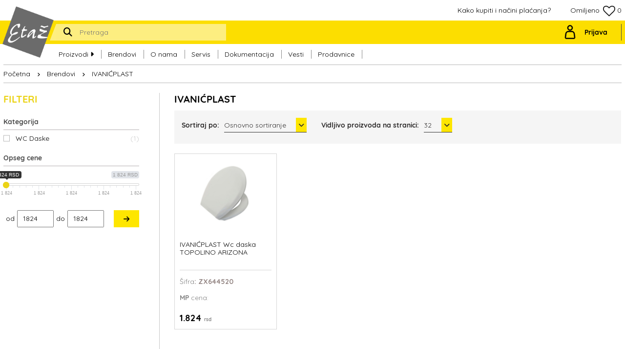

--- FILE ---
content_type: text/html; charset=UTF-8
request_url: https://www.etaz.rs/ivanicplast
body_size: 13373
content:
<!doctype html>
<html lang='sr'>
<head>
<base href='https://www.etaz.rs/'>
<meta charset='utf-8'>
<meta name='theme-color' content='#000'>
<meta name='viewport' content='width=device-width, initial-scale=1'>
<title>IVANIĆPLAST</title>
<meta name='description' content='<p>Kompanija Ivanićplast osnovana je 1962. godine i bavi se&nbsp;proizvodnjom plastičnih proizvoda. Od 2002. godine je u privatnom vlasni&scaron;tvu. Tokom godina, Ivanićplast je postao vodeća kompanija u jugoistočnom delu Evrope za proizvodnju toaletnih sedi&scaron;ta. Ivanićplast se uspe&scaron;no takmiči na domaćem i stranom trži&scaron;tu, distribuirajući svoje proizvode u 27 zemalja &scaron;irom sveta.</p>
<p>Kompanija godi&scaron;nje proizvede oko 450.000 toaletnih sedi&scaron;ta, od čega se 80% izvozi na strana trži&scaron;ta. Proizvodni program obuhvata oko 60 modela različitih WC sedi&scaron;ta poznatih pod brendom Bello.&nbsp;</p>'>
<meta property='og:title' content='IVANIĆPLAST' />
<meta property='og:type' content='website' />
<meta property='og:url' content='https://www.etaz.rs/ivanicplast' />
<meta property='og:image' content='https://www.etaz.rs/img/etaz-image.jpg' />
<meta property='og:site_name' content='Etaž Grejanje' />
<meta property='og:description' content='<p>Kompanija Ivanićplast osnovana je 1962. godine i bavi se&nbsp;proizvodnjom plastičnih proizvoda. Od 2002. godine je u privatnom vlasni&scaron;tvu. Tokom godina, Ivanićplast je postao vodeća kompanija u jugoistočnom delu Evrope za proizvodnju toaletnih sedi&scaron;ta. Ivanićplast se uspe&scaron;no takmiči na domaćem i stranom trži&scaron;tu, distribuirajući svoje proizvode u 27 zemalja &scaron;irom sveta.</p>
<p>Kompanija godi&scaron;nje proizvede oko 450.000 toaletnih sedi&scaron;ta, od čega se 80% izvozi na strana trži&scaron;ta. Proizvodni program obuhvata oko 60 modela različitih WC sedi&scaron;ta poznatih pod brendom Bello.&nbsp;</p>' />
<meta name='twitter:card' content='summary_large_image'/>
<meta name='twitter:site' content='@EtažGrejanje' />
<meta name='twitter:creator' content='@EtažGrejanje' />
<meta name='twitter:url' content='https://www.etaz.rs/ivanicplast'/>
<meta name='twitter:title' content='IVANIĆPLAST'/>
<meta name='twitter:description' content='<p>Kompanija Ivanićplast osnovana je 1962. godine i bavi se&nbsp;proizvodnjom plastičnih proizvoda. Od 2002. godine je u privatnom vlasni&scaron;tvu. Tokom godina, Ivanićplast je postao vodeća kompanija u jugoistočnom delu Evrope za proizvodnju toaletnih sedi&scaron;ta. Ivanićplast se uspe&scaron;no takmiči na domaćem i stranom trži&scaron;tu, distribuirajući svoje proizvode u 27 zemalja &scaron;irom sveta.</p>
<p>Kompanija godi&scaron;nje proizvede oko 450.000 toaletnih sedi&scaron;ta, od čega se 80% izvozi na strana trži&scaron;ta. Proizvodni program obuhvata oko 60 modela različitih WC sedi&scaron;ta poznatih pod brendom Bello.&nbsp;</p>'/>
<meta name='twitter:image' content='https://www.etaz.rs/img/etaz-image.jpg' />
<meta name='facebook-domain-verification' content='sfo4qdjl9grvppem6u8x895xnor2h0' />
<link rel='canonical' href='https://www.etaz.rs/ivanicplast'>
<link href='img/favicon.ico' rel='shortcut icon' type='image/x-icon' />
<link href='https://fonts.googleapis.com/css?family=Quicksand:300,400,500,700&amp;subset=latin-ext' rel='stylesheet'>
<link href='css/normalize.css' media='all' rel='stylesheet'>
<link href='css/responsive.css' media='all' rel='stylesheet'>
<link href='css/all.css' media='all' rel='stylesheet'>
<link href='css/slick.css?v=2' media='all' rel='stylesheet'>
<link href='css/slick-theme.css' media='all' rel='stylesheet'>
<link href='css/lightslider.css' type='text/css' media='all' rel='stylesheet'>
<link href='css/ion.rangeSlider.css' media='all' rel='stylesheet'>
<link href='css/magnific-popup.css' media='all' rel='stylesheet'>
<link href='css/hamburgers.css' media='all' rel='stylesheet'>
<link href='css/style.css?v=22' rel='stylesheet' type='text/css'  media='screen'>
<link href='css/style-responsive.css?v=12' media='all' rel='stylesheet'>
<style>#preloader{position:fixed; display:block; top:0; right:0; bottom:0; left:0; background:#fff; z-index:100000;}</style>
<script src='js/jquery-3.3.1.min.js'></script>
<script src='js/jquery-migrate-1.4.1.min.js'></script>
<script src='js/slick.min.js'></script>
<script src='js/jquery.magnific-popup.min.js'></script>
<script src='js/korpa.js'></script>    <!-- Meta Pixel Code -->
    <script>
        ! function(f, b, e, v, n, t, s) {
            if (f.fbq) return;
            n = f.fbq = function() {
                n.callMethod ?
                    n.callMethod.apply(n, arguments) : n.queue.push(arguments)
            };
            if (!f._fbq) f._fbq = n;
            n.push = n;
            n.loaded = !0;
            n.version = '2.0';
            n.queue = [];
            t = b.createElement(e);
            t.async = !0;
            t.src = v;
            s = b.getElementsByTagName(e)[0];
            s.parentNode.insertBefore(t, s)
        }(window, document, 'script',
            'https://connect.facebook.net/en_US/fbevents.js');
        fbq('init', '1378770339297372');
        fbq('track', 'PageView');
    </script>
</head><body><header>
    <div class='headerTop'>
        <div class='container'>
            <div class='row'>
                <div class='col-lg-24'>
					<a class='infoHolder' href='lista-zelja'>
                        Omiljeno <svg class='heart' version='1.1' id='Capa_1' xmlns='http://www.w3.org/2000/svg' xmlns:xlink='http://www.w3.org/1999/xlink'
	                  viewBox='0 0 511.625 511.625' enable-background='new 0 0 511.625 511.625'
	                  xml:space='preserve'>
                    <path id='sredina' fill='#FFFFFF' d='M248.313,115.313c0,0-157-142-225,12c0,0-92,78,232,324c0,0,297-245,231-300
                  	C486.313,151.313,479.313-57.687,248.313,115.313z'/>
                    <path id='putanja' fill='#161616' d='M474.366,71.949c-24.174-23.606-57.574-35.404-100.215-35.404
                  	c-11.8,0-23.843,2.046-36.117,6.136c-12.279,4.093-23.701,9.615-34.256,16.562c-10.568,6.945-19.65,13.467-27.27,19.556
                  	c-7.609,6.091-14.844,12.564-21.695,19.414c-6.854-6.85-14.087-13.323-21.698-19.414c-7.616-6.089-16.702-12.607-27.268-19.556
                  	c-10.564-6.95-21.985-12.468-34.261-16.562c-12.275-4.089-24.316-6.136-36.116-6.136c-42.637,0-76.039,11.801-100.211,35.404
                  	C11.087,95.55-1,128.286-1,170.16c0,12.753,2.24,25.891,6.711,39.398c4.471,13.514,9.566,25.031,15.275,34.546
                  	c5.708,9.514,12.181,18.792,19.414,27.834c7.233,9.041,12.519,15.271,15.846,18.697c3.33,3.427,5.948,5.904,7.851,7.428
                  	L242.25,469.938c3.427,3.426,7.614,5.145,12.562,5.145c4.948,0,9.138-1.719,12.563-5.145l177.869-171.311
                  	c43.588-43.58,65.381-86.405,65.381-128.471C510.625,128.279,498.54,95.546,474.366,71.949z M420.405,271.795L254.813,431.391
                  	L88.938,271.506c-35.594-35.584-53.388-69.374-53.388-101.35c0-15.415,2.046-29.026,6.136-40.824
                  	c4.093-11.8,9.327-21.177,15.703-28.124c6.377-6.949,14.132-12.607,23.268-16.988c9.141-4.377,18.086-7.328,26.84-8.85
                  	c8.754-1.52,18.079-2.281,27.978-2.281c9.896,0,20.557,2.424,31.977,7.279c11.418,4.853,21.934,10.944,31.545,18.271
                  	c9.613,7.332,17.845,14.183,24.7,20.557c6.851,6.38,12.559,12.229,17.128,17.559c3.424,4.189,8.091,6.283,13.989,6.283
                  	c5.899,0,10.562-2.094,13.989-6.283c4.568-5.33,10.281-11.182,17.132-17.559c6.853-6.374,15.085-13.222,24.694-20.557
                  	c9.613-7.327,20.129-13.418,31.553-18.271c11.416-4.854,22.08-7.279,31.977-7.279c9.897,0,19.219,0.761,27.977,2.281
                  	c8.758,1.521,17.703,4.473,26.84,8.85c9.139,4.38,16.893,10.042,23.268,16.988c6.377,6.947,11.613,16.324,15.705,28.124
                  	c4.086,11.798,6.133,25.409,6.133,40.824C474.079,202.133,456.19,236.016,420.405,271.795z'/>
                  </svg>
                  0 </a>
                    <div class='infoHolder'>
                        <a href='kako-kupiti-i-nacini-placanja'>Kako kupiti i načini plaćanja?</a>
                    </div>
                    <!--<div class='infoHolder'>
                        Kontakt: <span class='bold'><a href='tel:'></a></span>
                    </div>-->
                </div>
            </div>
        </div>
    </div>
    <div class='headerMiddle'>
        <div class='container'>
            <div class='row'>
                <div class='col-lg-24'>
                    <div class='hamburger hamburger--slider onlyMob'>
                        <div class='hamburger-box'>
                          <div class='hamburger-inner'></div>
                        </div>
                    </div>
                    <a href='../' class='headerLogo'><img src='img/etaz-header-logo.png' alt='Etaž' class='noMob'><img src='img/logo-respo.svg' alt='Etaž' class='onlyMob'></a>
                    <form class='headerSearchHolder' method='get' action='pretraga'>
                        <button class='fas fa-search'></button>
                        <input type='text' id='formaPretrageInput' name='word' autocomplete='off' placeholder='Pretraga'>
                        <input name='filMod' id='filMod' value='' type='hidden'>
                        <div id='pojam' class='filterBox'>
                            <div id='pojam1' class='filterBoxItem'></div>
                            <p class='title'>Kategorija</p>
                            <div id='pojam2' class='filterBoxItem'></div>
                            <p class='title'>Brend</p>
                            <div id='pojam3' class='filterBoxItem'></div>
                        </div>
                    </form><div class='userHolder loginButton'>
							<img src='img/user.svg'>
							<div class='userInfo'>Prijava</div>
						</div>
						<div class='loginHolder'>
              <form>
  							<div class='item'>
  								<label>E-mail:</label>
  								<input type='email' name='loginEmail' id='loginEmail' autocomplete='off'>
  							</div>
  							<div class='item'>
  								<label>Lozinka:</label>
                                <div class='passwordInputHolder'>
                                    <input type='password' name='loginPassword' id='loginPassword' autocomplete='off'>
                                    <span toggle='#loginPassword' class='fa fa-fw fa-eye field-icon toggle-password'></span>
                                </div>
  							</div><input type='hidden' name='gotoCart' id='gotoCart' value='false'><div class='item'>
  								<button class='loginButton'>Prijava</button>
  								<a href='promena-lozinke' class='forgetPassword'>Zaboravili ste lozinku?</a>
                  <p style='color:#aaa; font-style:italic; clear:both; padding-top:10px;'>Prijava na sajt je moguća samo za saradnike Etaža (B2B)</p>
  							</div>
              </form>
						</div><div class='search-lens onlyMob'><button class='search-anim' type='button'><span class='icon-anim'></span></button></div></div>
            </div>
        </div>
    </div>
    <div class='headerBottom'>
        <div class='container'>
            <div class='row'>
                <div class='col-lg-24'>
                    <ul class='nav'>
                        <li class='transition3s mainCatButton'>
                            <a href='#'>Proizvodi <i class='fas fa-caret-right transition2s'></i></a><div class='mainCategory'><div class='mainCategoryItemHolder' data-background='grejanje-min.png' data-id='1'>
                                            <a href='javascript:void();' class='mainCategoryItemTitle'>
                                                <img class='icon' src='imgCategories/1/grejanje.svg' alt='Grejanje'>
                                                <span class='title '>Grejanje</span>
                                            </a><ul class='subCatHolder level1'><li><a href='kotlovi'>Kotlovi<i class='fas fa-chevron-left transition2s'></i></a><ul class='subCatHolder level2'><li><a href='kotlovi-na-cvrsto-gorivo'>Kotlovi na čvrsto gorivo</a></li><li><a href='kotlovi-na-pelet'>Kotlovi na pelet</a></li><li><a href='kotlovi-na-drvenu-secku-i-piroliticki-kotlovi'>Kotlovi na drvenu sečku i pirolitički kotlovi</a></li><li><a href='gasni-kotlovi'>Gasni kotlovi</a></li><li><a href='gasni-bojleri'>Gasni bojleri</a></li><li><a href='kotlovi-na-tecno-ili-gasovito-gorivo'>Kotlovi na tečno ili gasovito gorivo</a></li><li><a href='kotlovi-na-elektricnu-energiju-struju'>Kotlovi na električnu energiju</a></li></ul></li><li><a href='peci-kamini-i-stednjaci'>Peći, kamini i štednjaci<i class='fas fa-chevron-left transition2s'></i></a><ul class='subCatHolder level2'><li><a href='peci-i-kamini-na-cvrsto-gorivo'>Peći i kamini na čvrsto gorivo</a></li><li><a href='peci-i-kamini-na-pelet'>Peći i kamini na pelet</a></li><li><a href='stednjaci'>Štednjaci</a></li></ul></li><li><a href='dimnjaci-i-oprema-za-kotlove-kamine-sporete-i-peci'>Dimnjaci i oprema za kotlove, šporete i peći<i class='fas fa-chevron-left transition2s'></i></a><ul class='subCatHolder level2'><li><a href='oprema-za-pelet'>Oprema za pelet</a></li><li><a href='gorionici-na-ulje-i-gas'>Gorionici na ulje i gas</a></li><li><a href='oprema-za-uljne-gorionike'>Oprema za uljne gorionike</a></li><li><a href='kotlovska-zastitna-oprema'>Kotlovska zaštitna oprema</a></li><li><a href='oprema-za-gasne-kotlove'>Oprema za gasne kotlove</a></li><li><a href='dimne-cevi-kolena-i-ostala-oprema'>Dimovodi za uređaje na čvrsto gorivo i pelet</a></li><li><a href='ventilatori-i-cikloni'>Ventilatori i cikloni</a></li><li><a href='dimovodi-za-gasne-kotlovi-i-flexi-veze'>Dimovodi za gasne kotlove i flexi veze</a></li><li><a href='dimnjaci-inox'>Inox dimnjaci</a></li><li><a href='dimnjaci-od-keramike'>Dimnjaci od keramike</a></li><li><a href='sanacioni-dimnjaci'>Sanacioni dimnjaci</a></li><li><a href='ciscenje-kotlova'>Čišćenje kotlova</a></li><li><a href='ostala-oprema'>Ostala oprema</a></li></ul></li><li><a href='radijatori-susaci-kaloliferi-i-oprema'>Radijatori, sušači, kaloriferi i oprema<i class='fas fa-chevron-left transition2s'></i></a><ul class='subCatHolder level2'><li><a href='aluminijumski-radijatori'>Aluminijumski radijatori</a></li><li><a href='panelni-radijatori'>Panelni radijatori</a></li><li><a href='susaci-peskira'>Sušači peškira</a></li><li><a href='elektricni-radijatori-i-susaci'>Električni radijatori i sušači</a></li><li><a href='dekorativni-radijatori'>Dekorativni radijatori</a></li><li><a href='oprema-za-radijatore-i-susace'>Oprema za radijatore i sušače</a></li><li><a href='kaloliferi'>Kaloriferi</a></li></ul></li><li><a href='pumpe'>Pumpe<i class='fas fa-chevron-left transition2s'></i></a><ul class='subCatHolder level2'><li><a href='pumpe-za-instalacije-grejanja'>Pumpe za instalacije grejanja</a></li><li><a href='pumpe-za-punjenje-i-ispitivanje-sistema'>Pumpe za punjenje i ispitivanje sistema</a></li><li><a href='pumpe-za-recirkulaciju-sanitarne-vode'>Pumpe za recirkulaciju sanitarne vode</a></li><li><a href='pumpne-grupe'>Pumpne grupe</a></li></ul></li><li><a href='armatura'>Armatura<i class='fas fa-chevron-left transition2s'></i></a><ul class='subCatHolder level2'><li><a href='radijatorski-ventili-i-termo-glave'>Radijatorski ventili i termo glave</a></li><li><a href='oprema-za-odzracivanje-i-ciscenje'>Oprema za odzračivanje i čišćenje</a></li><li><a href='razdelnici-sabirnici'>Razdelnici/sabirnici</a></li><li><a href='ormarici'>Ormarići</a></li><li><a href='hidraulicke-skretnice'>Hidrauličke skretnice</a></li><li><a href='ventili-sigurnosti'>Ventili sigurnosti</a></li><li><a href='loptasti-ventili'>Loptasti ventili</a></li><li><a href='hvataci-necistoce'>Hvatači nečistoće</a></li><li><a href='nepovratni-ventili-i-klapne'>Nepovratni ventili i klapne</a></li><li><a href='leptirasti-ventili'>Leptirasti ventili</a></li><li><a href='zaporni-i-zasunski-ventili'>Zaporni i zasunski ventili</a></li><li><a href='gumeni-kompenzatori'>Gumeni kompenzatori</a></li><li><a href='prirubnice-i-prirubnicki-setovi'>Prirubnice i prirubnički setovi</a></li><li><a href='ostala-armatura'>Ostala armatura</a></li></ul></li><li><a href='merno-regulaciona-oprema'>Merno regulaciona oprema<i class='fas fa-chevron-left transition2s'></i></a><ul class='subCatHolder level2'><li><a href='termostati-presostati'>Termostati (cevni, sobni), presostati</a></li><li><a href='balansni-ventili'>Balansni ventili</a></li><li><a href='regulacioni-ventili'>Regulacioni ventili</a></li><li><a href='motorni-pogoni'>Motorni pogoni</a></li><li><a href='senzori'>Senzori</a></li><li><a href='regulacije-i-kontroleri'>Regulacije i kontroleri</a></li><li><a href='termometri-manometri-termomanometri'>Termometri, manometri, termomanometri</a></li><li><a href='kalorimetri-i-delitelji-toplote'>Kalorimetri i delitelji toplote</a></li><li><a href='dodatna-merno-regulaciona-oprema'>Dodatna merno regulaciona oprema</a></li></ul></li><li><a href='cevi-i-fiting'>Cevi i fiting<i class='fas fa-chevron-left transition2s'></i></a><ul class='subCatHolder level2'><li><a href='ppr-cevi-i-fiting-grejanje'>PPR Cevi i fiting</a></li><li><a href='bakarne-cevi'>Bakarne cevi</a></li><li><a href='bakarni-fiting'>Bakarni fiting</a></li><li><a href='mesingani-fiting-grejanje'>Mesingani fiting</a></li><li><a href='crne-cevi'>Crne cevi</a></li><li><a href='crni-i-pocinkovani-fiting'>Crni i pocinkovani fiting</a></li><li><a href='pocinkovane-tankozidne-cevi-i-fiting-steel-press'>Pocinkovane tankozidne cevi i fiting - Steel Press</a></li><li><a href='alpex-cevi-i-fiting'>Alpex cevi i fiting</a></li><li><a href='pexa-cevi-i-fiting'>PE-Xa cevi i fiting</a></li></ul></li><li><a href='izolacija-i-oprema-za-podno-grejanje'>Izolacija i oprema za podno grejanje<i class='fas fa-chevron-left transition2s'></i></a><ul class='subCatHolder level2'><li><a href='ploce-i-oprema-za-podno-grejanje'>Ploče i oprema za podno grejanje</a></li><li><a href='cevna-izolacija'>Cevna izolacija</a></li><li><a href='ostala-izolaciona-oprema'>Ostala izolaciona oprema</a></li></ul></li><li><a href='akumulacioni-rezervoari-bojleri'>Akumulacioni rezervoari (bojleri)<i class='fas fa-chevron-left transition2s'></i></a><ul class='subCatHolder level2'><li><a href='rezervoari-za-sanitarnu-vodu'>Rezervoari za sanitarnu vodu</a></li><li><a href='rezervoari-za-tehnicku-vodu'>Rezervoari za tehničku vodu</a></li><li><a href='oprema-i-delovi-za-akumulacione-rezervoare'>Oplate i ostala oprema</a></li></ul></li><li><a href='ekspanzione-posude'>Ekspanzione posude<i class='fas fa-chevron-left transition2s'></i></a><ul class='subCatHolder level2'><li><a href='ekspanzione-posude-za-sanitarne-sisteme'>Ekspanzione posude za sanitarne sisteme</a></li><li><a href='ekspanzione-posude-za-sisteme-grejanja'>Ekspanzione posude za sisteme grejanja</a></li><li><a href='ekspanzione-posude-za-solarne-sisteme'>Ekspanzione posude za solarne sisteme</a></li><li><a href='otvorene-ekspanzione-posude'>Otvorene ekspanzione posude</a></li><li><a href='oprema-za-ekspanzione-posude'>Oprema za ekspanzione posude</a></li><li><a href='diktir-sistemi'>Diktir sistemi</a></li></ul></li><li><a href='solarni-sistemi'>Solarni sistemi<i class='fas fa-chevron-left transition2s'></i></a><ul class='subCatHolder level2'><li><a href='solarni-kolektori'>Solarni kolektori</a></li><li><a href='solarne-ekspanzione-posude'>Solarne ekspanzione posude</a></li><li><a href='solarne-regulacije'>Solarne regulacije</a></li><li><a href='solarni-akumulacioni-rezervoari-bojleri'>Solarni akumulacioni rezervoari (bojleri)</a></li><li><a href='nosaci-i-ostala-solarna-oprema'>Nosači i ostala solarna oprema</a></li></ul></li></ul></div><div class='mainCategoryItemHolder' data-background='vodovod-min.png' data-id='2'>
                                            <a href='javascript:void();' class='mainCategoryItemTitle'>
                                                <img class='icon' src='imgCategories/2/vodovod.svg' alt='Vodovod i kanalizacija'>
                                                <span class='title smallerFont'>Vodovod i kanalizacija</span>
                                            </a><ul class='subCatHolder level1'><li><a href='kanalizacija'>Kanalizacija<i class='fas fa-chevron-left transition2s'></i></a><ul class='subCatHolder level2'><li><a href='besumne-kanalizacione-cevi-i-fiting'>Bešumne kanalizacione cevi i fiting</a></li><li><a href='niskosumne-kanalizacione-cevi-i-fiting'>Niskošumne kanalizacione cevi i fiting</a></li><li><a href='nepovratni-ventili-i-klapne-vodovod'>Nepovratni ventili, klapne</a></li><li><a href='olucnjaci'>Olučnjaci</a></li><li><a href='prelazni-komadi-vodo'>Prelazni komadi</a></li><li><a href='slivnici-kanali-resetke'>Slivnici, kanali, rešetke</a></li><li><a href='ventilacione-kape-dozracnici'>Ventilacione kape, dozračnici</a></li></ul></li><li><a href='sanitarije-kupatila'>Sanitarije kupatila<i class='fas fa-chevron-left transition2s'></i></a><ul class='subCatHolder level2'><li><a href='tus-kabine-i-paravani'>Tuš kabine i paravani</a></li><li><a href='kupatilske-i-tus-kade'>Kade i tuš kade</a></li><li><a href='wc-solje'>WC Šolje</a></li><li><a href='monoblokovi-wc-solja-i-vodokotlic'>Monoblokovi (WC šolja i vodokotlić)</a></li><li><a href='wc-daske'>WC Daske</a></li><li><a href='umivaonici-stubovi'>Umivaonici, stubovi</a></li><li><a href='bidei-pisoari-trokadera'>Bidei, pisoari, trokadera</a></li><li><a href='kupatilski-namestaj'>Kupatilski nameštaj</a></li><li><a href='kupatilske-kanalice-i-slivnici'>Kupatilski slivnici i kanalice</a></li><li><a href='sifoni-i-pribor'>Sifoni i pribor</a></li></ul></li><li><a href='vodovodne-cevi-i-fiting'>Vodovodne cevi i fiting<i class='fas fa-chevron-left transition2s'></i></a><ul class='subCatHolder level2'><li><a href='ppr-cevi-i-fiting'>PPR Cevi i fiting</a></li><li><a href='pe-x-cevi-i-fiting'>PE-X Cevi i fiting</a></li><li><a href='pexa-cevi-i-fiting-vodovod'>PE-Xa cevi i fiting</a></li><li><a href='pocinkovane-cevi-i-fiting'>Pocinkovane cevi i fiting</a></li><li><a href='alpex-kompresione-cevi-i-fiting-vodovod'>Alpex cevi i fiting</a></li><li><a href='inox-cevi-i-fiting'>Inox cevi i fiting</a></li><li><a href='mesingani-hromirani-fiting'>Mesingani i hromirani fiting</a></li><li><a href='okiten-cevi-i-fiting'>Okiten cevi i fiting</a></li></ul></li><li><a href='vodovodna-armatura'>Vodovodna armatura<i class='fas fa-chevron-left transition2s'></i></a><ul class='subCatHolder level2'><li><a href='loptaste-slavine-i-ventili'>Ventili, loptaste ventili i slavine</a></li><li><a href='vodomeri'>Vodomeri</a></li><li><a href='hvataci-necistoce-nepovratni-ventili'>Hvatači nečistoće, nepovratni ventili</a></li><li><a href='vodovodni-regulacioni-ventili'>Regulacioni, sigurnosni ventili</a></li><li><a href='sabirnici-razdelnici-vodovod'>Sabirnici/Razdelnici</a></li><li><a href='reduciri-pritiska'>Reduciri pritiska</a></li><li><a href='detekcija-curenja'>Detekcija curenja</a></li></ul></li><li><a href='baterije-tus-rucice-i-pribor'>Baterije, tuš ručice i pribor<i class='fas fa-chevron-left transition2s'></i></a><ul class='subCatHolder level2'><li><a href='baterije-za-umivaonik'>Baterije za umivaonik</a></li><li><a href='baterije-za-kadu'>Baterije za kadu</a></li><li><a href='baterije-za-tus'>Baterije za tuš</a></li><li><a href='baterije-za-kuhinju'>Baterije za kuhinju</a></li><li><a href='baterije-za-bide'>Baterije za bide</a></li><li><a href='ispiraci-za-pisoar'>Baterije senzorske, vremenske</a></li><li><a href='tus-rucice-ruze-setovi-i-creva'>Tuš ručice, ruže, setovi i creva</a></li><li><a href='tus-sistemi-setovi'>Tuš sistemi i setovi</a></li><li><a href='uzidne-baterije-mesaci-i-maske'>Uzidne baterije, mešači i maske</a></li><li><a href='pribor-i-delovi-vodovod-baterije-oprema'>Pribor i delovi</a></li></ul></li><li><a href='bojleri-ekspanzione-i-hidroforske-posude'>Bojleri, ekspanzione i hidroforske posude<i class='fas fa-chevron-left transition2s'></i></a><ul class='subCatHolder level2'><li><a href='bojleri-i-rezervoari-sanitarne-vode'>Bojleri i rezervoari sanitarne vode</a></li><li><a href='bojleri-na-gas'>Bojleri na gas</a></li><li><a href='hidroforske-posude'>Hidroforske posude</a></li><li><a href='ekspanzione-posude-vodovod'>Ekspanzione posude</a></li><li><a href='protocni-bojleri'>Protočni bojleri</a></li><li><a href='oprema-i-rezervni-delovi-bojlera-i-hidroforskih-posuda'>Oprema i rezervni delovi</a></li></ul></li><li><a href='vodokotlici'>Vodokotlići<i class='fas fa-chevron-left transition2s'></i></a><ul class='subCatHolder level2'><li><a href='uzidni-vodokotlici'>Uzidni vodokotlići</a></li><li><a href='nazidni-vodokotlici'>Nazidni vodokotlići</a></li><li><a href='ugradne-konzole'>Ugradne konzole</a></li><li><a href='oprema-i-delovi-za-vodokotlice'>Oprema i delovi za vodokotliće</a></li></ul></li><li><a href='pumpe-vodovodne'>Pumpe za sisteme vodovoda i kanalizacije<i class='fas fa-chevron-left transition2s'></i></a><ul class='subCatHolder level2'><li><a href='pumpe-za-povisenje-pritiska-vodosnabdevanje'>Pumpe za povišenje pritiska i vodosnabdevanje</a></li><li><a href='recirkulacione-pumpe'>Recirkulacione pumpe</a></li><li><a href='drenazne-pumpe'>Drenažne pumpe</a></li><li><a href='prepumpne-stanice-za-otpadne-vode'>Prepumpne stanice za otpadne vode</a></li><li><a href='membranske-pumpe'>Membranske pumpe</a></li><li><a href='oprema-i-rezervni-delovi'>Oprema i rezervni delovi</a></li></ul></li><li><a href='tretman-vode'>Tretman vode<i class='fas fa-chevron-left transition2s'></i></a><ul class='subCatHolder level2'><li><a href='uredjaji-protiv-kamenca'>Uređaji protiv kamenca</a></li><li><a href='dekarbonizatori-jonoizmenjivacki-omeksivaci-vode'>Dekarbonizatori (jonoizmenjivački omekšivači vode)</a></li></ul></li></ul></div><div class='mainCategoryItemHolder' data-background='klimatizacija-min.png' data-id='3'>
                                            <a href='javascript:void();' class='mainCategoryItemTitle'>
                                                <img class='icon' src='imgCategories/3/klimatizacija.svg' alt='Klimatizacija i ventilacija'>
                                                <span class='title smallerFont'>Klimatizacija i ventilacija</span>
                                            </a><ul class='subCatHolder level1'><li><a href='toplotne-pumpe'>Toplotne pumpe<i class='fas fa-chevron-left transition2s'></i></a><ul class='subCatHolder level2'><li><a href='toplotne-pumpe-vazduh-voda'>Toplotne pumpe vazduh/voda</a></li><li><a href='toplotne-pumpe-zemlja-voda'>Toplotne pumpe zemlja/voda</a></li><li><a href='toplotne-pumpe-voda-voda'>Toplotne pumpe voda/voda</a></li><li><a href='dodatna-oprema-za-toplotne-pumpe'>Dodatna oprema za toplotne pumpe</a></li></ul></li><li><a href='fan-coil-ureaji'>Fan coil uređaji<i class='fas fa-chevron-left transition2s'></i></a><ul class='subCatHolder level2'><li><a href='parapetni-fan-coil-ureaji'>Parapetni fan coil uređaji</a></li><li><a href='zidni-fan-coil-ureaji'>Zidni fan coil uređaji</a></li><li><a href='kanalski-fan-coil-ureaji'>Kanalski fan coil uređaji</a></li><li><a href='kasetni-fan-coil-ureaji'>Kasetni fan coil uređaji</a></li><li><a href='oprema-za-fan-coil-ureaje'>Oprema za fan coil uređaje</a></li></ul></li><li><a href='klima-ureaji-split-sistemi'>Klima uređaji (split sistemi)<i class='fas fa-chevron-left transition2s'></i></a><ul class='subCatHolder level2'><li><a href='on-off-klima-ureaji'>ON/OFF Klima uređaji</a></li><li><a href='inverterski-klima-ureaji'>Inverterski klima uređaji</a></li><li><a href='single-split-sistemi'>Single split sistemi</a></li><li><a href='multi-split-sistemi'>Multi split sistemi</a></li><li><a href='vrf-sistemi'>VRF Sistemi</a></li></ul></li><li><a href='cevi-i-izolacija-za-klimatizaciju'>Cevi i izolacija za klimatizaciju<i class='fas fa-chevron-left transition2s'></i></a><ul class='subCatHolder level2'><li><a href='cevi-za-sisteme-klimatizacije'>Cevi za sisteme klimatizacije</a></li><li><a href='cevna-izolacija-za-sisteme-klimatizacije'>Cevna izolacija za sisteme klimatizacije</a></li><li><a href='plocasta-izolacija-za-sisteme-klimatizacije'>Pločasta izolacija za sisteme klimatizacije</a></li></ul></li><li><a href='rekuperatori'>Rekuperatori<i class='fas transition2s noMob'>●</i></a></li><li><a href='kaloliferi-klimatizacija'>Kaloriferi<i class='fas transition2s noMob'>●</i></a></li></ul></div><div class='mainCategoryItemHolder' data-background='alati-min.png' data-id='269'>
                                            <a href='javascript:void();' class='mainCategoryItemTitle'>
                                                <img class='icon' src='imgCategories/269/alati-i-pribor.svg' alt='Alati, pribor i PP zaštita'>
                                                <span class='title smallerFont'>Alati, pribor i PP zaštita</span>
                                            </a><ul class='subCatHolder level1'><li><a href='alati-i-pribor'>Alati i pribor<i class='fas fa-chevron-left transition2s'></i></a><ul class='subCatHolder level2'><li><a href='alat-i-pribor-za-busenje-i-rezanje'>Alat i pribor za bušenje i rezanje</a></li><li><a href='alat-i-pribor-za-varenje-i-lemljenje'>Alat i pribor za varenje i lemljenje</a></li><li><a href='alat-i-pribor-za-obradu-cevi'>Alat i pribor za obradu cevi</a></li><li><a href='alat-i-pribor-za-ciscenje-i-ispitivanje-instalacija'>Alat i pribor za čišćenje i ispitivanje instalacija</a></li></ul></li><li><a href='zastita-od-pozara'>Zaštita od požara<i class='fas fa-chevron-left transition2s'></i></a><ul class='subCatHolder level2'><li><a href='sprinkler-uredaji'>Sprinkler uređaji</a></li><li><a href='sprinkler-armatura'>Sprinkler armatura</a></li><li><a href='sprinkler-fiting'>Sprinkler fiting</a></li><li><a href='sprinkler-mlaznice'>Sprinkler mlaznice</a></li><li><a href='dodatna-oprema-za-sprinkler'>Dodatna oprema za sprinkler</a></li><li><a href='pasivna-zastita-od-pozara'>Pasivna zaštita od požara</a></li></ul></li><li><a href='pribor-za-fiksiranje-i-nosenje-instalacija'>Pribor za fiksiranje i nošenje instalacija<i class='fas fa-chevron-left transition2s'></i></a><ul class='subCatHolder level2'><li><a href='tiplovi-vijci-i-ankeri'>Tiplovi, vijci i ankeri</a></li><li><a href='navrtke-i-nosaci-profila'>Navrtke i nosači profila</a></li><li><a href='selne-i-obujmice'>Šelne i obujmice</a></li><li><a href='montazne-sine-i-pribor'>Montažne šine i pribor</a></li><li><a href='fiksiranje-grejnih-i-vodovodinih-instalacija'>Fiksiranje grejnih i vodovodnih instalacija</a></li></ul></li><li><a href='pribor-za-zaptivanje'>Pribor za zaptivanje<i class='fas transition2s noMob'>●</i></a></li><li><a href='antifriz-i-ostali-hemijski-preparati'>Antifriz i ostali hemijski preparati<i class='fas transition2s noMob'>●</i></a></li></ul></div><div class='categoryImage'></div>
                                </div></li><li class='transition3s'><a class='' href='brendovi' title='Brendovi - Etaž'><img src='imgMenu/3/brend-ikona.svg' class='menuIcon onlyMob'> Brendovi</a></li>
<li class='transition3s'><a class='' href='o-nama' title='O nama - Etaž'><img src='imgMenu/4/o-nama-ikona.svg' class='menuIcon onlyMob'> O nama</a></li>
<li class='transition3s'><a class='' href='ovlasceni-serviseri' title='Servis - Etaž'><img src='imgMenu/5/servis-ikona.svg' class='menuIcon onlyMob'> Servis</a></li>
<li class='transition3s'><a class='' href='katalozi' title='Dokumentacija - Etaž'><img src='imgMenu/6/katalozi-ikona.svg' class='menuIcon onlyMob'> Dokumentacija</a></li>
<li class='transition3s'><a class='' href='vesti' title='Vesti - Etaž'><img src='imgMenu/7/blog-ikona.svg' class='menuIcon onlyMob'> Vesti</a></li>
<li class='transition3s'><a class='' href='prodavnice' title='Prodavnice - Etaž'><img src='imgMenu/8/prodavnica-ikona.svg' class='menuIcon onlyMob'> Prodavnice</a></li>
</ul></div>
            </div>
        </div>
    </div>
    <div class='headerBottomMob onlyMob'><div class='prva-podela-mob'>
                    <div class='omotac-prve-grupe'>
                        <img class='simboli-mob transition2s' src='imgCategories/1/grejanje.svg' alt='Grejanje'>
                        <span class='title'>Grejanje</span>
                    </div><div class='druga-podela-mob'><div class='druga-podela-respo'>
                <p class='a-druga-podela-respo'><a href='javascript:void(0)'>Kotlovi<i class='fas fa-chevron-right transition2s'></i></a></p><div class='treca-podela-mob-omotac'><div class='druga-podela-respo'>
                <p class='a-druga-podela-respo'><a href='kotlovi-na-cvrsto-gorivo'>Kotlovi na čvrsto gorivo<i class='fas transition2s noMob'>●</i></a></p></div><div class='druga-podela-respo'>
                <p class='a-druga-podela-respo'><a href='kotlovi-na-pelet'>Kotlovi na pelet<i class='fas transition2s noMob'>●</i></a></p></div><div class='druga-podela-respo'>
                <p class='a-druga-podela-respo'><a href='kotlovi-na-drvenu-secku-i-piroliticki-kotlovi'>Kotlovi na drvenu sečku i pirolitički kotlovi<i class='fas transition2s noMob'>●</i></a></p></div><div class='druga-podela-respo'>
                <p class='a-druga-podela-respo'><a href='gasni-kotlovi'>Gasni kotlovi<i class='fas transition2s noMob'>●</i></a></p></div><div class='druga-podela-respo'>
                <p class='a-druga-podela-respo'><a href='gasni-bojleri'>Gasni bojleri<i class='fas transition2s noMob'>●</i></a></p></div><div class='druga-podela-respo'>
                <p class='a-druga-podela-respo'><a href='kotlovi-na-tecno-ili-gasovito-gorivo'>Kotlovi na tečno ili gasovito gorivo<i class='fas transition2s noMob'>●</i></a></p></div><div class='druga-podela-respo'>
                <p class='a-druga-podela-respo'><a href='kotlovi-na-elektricnu-energiju-struju'>Kotlovi na električnu energiju<i class='fas transition2s noMob'>●</i></a></p></div></div></div><div class='druga-podela-respo'>
                <p class='a-druga-podela-respo'><a href='javascript:void(0)'>Peći, kamini i štednjaci<i class='fas fa-chevron-right transition2s'></i></a></p><div class='treca-podela-mob-omotac'><div class='druga-podela-respo'>
                <p class='a-druga-podela-respo'><a href='peci-i-kamini-na-cvrsto-gorivo'>Peći i kamini na čvrsto gorivo<i class='fas transition2s noMob'>●</i></a></p></div><div class='druga-podela-respo'>
                <p class='a-druga-podela-respo'><a href='peci-i-kamini-na-pelet'>Peći i kamini na pelet<i class='fas transition2s noMob'>●</i></a></p></div><div class='druga-podela-respo'>
                <p class='a-druga-podela-respo'><a href='stednjaci'>Štednjaci<i class='fas transition2s noMob'>●</i></a></p></div></div></div><div class='druga-podela-respo'>
                <p class='a-druga-podela-respo'><a href='javascript:void(0)'>Dimnjaci i oprema za kotlove, šporete i peći<i class='fas fa-chevron-right transition2s'></i></a></p><div class='treca-podela-mob-omotac'><div class='druga-podela-respo'>
                <p class='a-druga-podela-respo'><a href='oprema-za-pelet'>Oprema za pelet<i class='fas transition2s noMob'>●</i></a></p></div><div class='druga-podela-respo'>
                <p class='a-druga-podela-respo'><a href='gorionici-na-ulje-i-gas'>Gorionici na ulje i gas<i class='fas transition2s noMob'>●</i></a></p></div><div class='druga-podela-respo'>
                <p class='a-druga-podela-respo'><a href='oprema-za-uljne-gorionike'>Oprema za uljne gorionike<i class='fas transition2s noMob'>●</i></a></p></div><div class='druga-podela-respo'>
                <p class='a-druga-podela-respo'><a href='kotlovska-zastitna-oprema'>Kotlovska zaštitna oprema<i class='fas transition2s noMob'>●</i></a></p></div><div class='druga-podela-respo'>
                <p class='a-druga-podela-respo'><a href='oprema-za-gasne-kotlove'>Oprema za gasne kotlove<i class='fas transition2s noMob'>●</i></a></p></div><div class='druga-podela-respo'>
                <p class='a-druga-podela-respo'><a href='dimne-cevi-kolena-i-ostala-oprema'>Dimovodi za uređaje na čvrsto gorivo i pelet<i class='fas transition2s noMob'>●</i></a></p></div><div class='druga-podela-respo'>
                <p class='a-druga-podela-respo'><a href='ventilatori-i-cikloni'>Ventilatori i cikloni<i class='fas transition2s noMob'>●</i></a></p></div><div class='druga-podela-respo'>
                <p class='a-druga-podela-respo'><a href='dimovodi-za-gasne-kotlovi-i-flexi-veze'>Dimovodi za gasne kotlove i flexi veze<i class='fas transition2s noMob'>●</i></a></p></div><div class='druga-podela-respo'>
                <p class='a-druga-podela-respo'><a href='dimnjaci-inox'>Inox dimnjaci<i class='fas transition2s noMob'>●</i></a></p></div><div class='druga-podela-respo'>
                <p class='a-druga-podela-respo'><a href='dimnjaci-od-keramike'>Dimnjaci od keramike<i class='fas transition2s noMob'>●</i></a></p></div><div class='druga-podela-respo'>
                <p class='a-druga-podela-respo'><a href='sanacioni-dimnjaci'>Sanacioni dimnjaci<i class='fas transition2s noMob'>●</i></a></p></div><div class='druga-podela-respo'>
                <p class='a-druga-podela-respo'><a href='ciscenje-kotlova'>Čišćenje kotlova<i class='fas transition2s noMob'>●</i></a></p></div><div class='druga-podela-respo'>
                <p class='a-druga-podela-respo'><a href='ostala-oprema'>Ostala oprema<i class='fas transition2s noMob'>●</i></a></p></div></div></div><div class='druga-podela-respo'>
                <p class='a-druga-podela-respo'><a href='javascript:void(0)'>Radijatori, sušači, kaloriferi i oprema<i class='fas fa-chevron-right transition2s'></i></a></p><div class='treca-podela-mob-omotac'><div class='druga-podela-respo'>
                <p class='a-druga-podela-respo'><a href='aluminijumski-radijatori'>Aluminijumski radijatori<i class='fas transition2s noMob'>●</i></a></p></div><div class='druga-podela-respo'>
                <p class='a-druga-podela-respo'><a href='panelni-radijatori'>Panelni radijatori<i class='fas transition2s noMob'>●</i></a></p></div><div class='druga-podela-respo'>
                <p class='a-druga-podela-respo'><a href='susaci-peskira'>Sušači peškira<i class='fas transition2s noMob'>●</i></a></p></div><div class='druga-podela-respo'>
                <p class='a-druga-podela-respo'><a href='elektricni-radijatori-i-susaci'>Električni radijatori i sušači<i class='fas transition2s noMob'>●</i></a></p></div><div class='druga-podela-respo'>
                <p class='a-druga-podela-respo'><a href='dekorativni-radijatori'>Dekorativni radijatori<i class='fas transition2s noMob'>●</i></a></p></div><div class='druga-podela-respo'>
                <p class='a-druga-podela-respo'><a href='oprema-za-radijatore-i-susace'>Oprema za radijatore i sušače<i class='fas transition2s noMob'>●</i></a></p></div><div class='druga-podela-respo'>
                <p class='a-druga-podela-respo'><a href='kaloliferi'>Kaloriferi<i class='fas transition2s noMob'>●</i></a></p></div></div></div><div class='druga-podela-respo'>
                <p class='a-druga-podela-respo'><a href='javascript:void(0)'>Pumpe<i class='fas fa-chevron-right transition2s'></i></a></p><div class='treca-podela-mob-omotac'><div class='druga-podela-respo'>
                <p class='a-druga-podela-respo'><a href='pumpe-za-instalacije-grejanja'>Pumpe za instalacije grejanja<i class='fas transition2s noMob'>●</i></a></p></div><div class='druga-podela-respo'>
                <p class='a-druga-podela-respo'><a href='pumpe-za-punjenje-i-ispitivanje-sistema'>Pumpe za punjenje i ispitivanje sistema<i class='fas transition2s noMob'>●</i></a></p></div><div class='druga-podela-respo'>
                <p class='a-druga-podela-respo'><a href='pumpe-za-recirkulaciju-sanitarne-vode'>Pumpe za recirkulaciju sanitarne vode<i class='fas transition2s noMob'>●</i></a></p></div><div class='druga-podela-respo'>
                <p class='a-druga-podela-respo'><a href='pumpne-grupe'>Pumpne grupe<i class='fas transition2s noMob'>●</i></a></p></div></div></div><div class='druga-podela-respo'>
                <p class='a-druga-podela-respo'><a href='javascript:void(0)'>Armatura<i class='fas fa-chevron-right transition2s'></i></a></p><div class='treca-podela-mob-omotac'><div class='druga-podela-respo'>
                <p class='a-druga-podela-respo'><a href='radijatorski-ventili-i-termo-glave'>Radijatorski ventili i termo glave<i class='fas transition2s noMob'>●</i></a></p></div><div class='druga-podela-respo'>
                <p class='a-druga-podela-respo'><a href='oprema-za-odzracivanje-i-ciscenje'>Oprema za odzračivanje i čišćenje<i class='fas transition2s noMob'>●</i></a></p></div><div class='druga-podela-respo'>
                <p class='a-druga-podela-respo'><a href='razdelnici-sabirnici'>Razdelnici/sabirnici<i class='fas transition2s noMob'>●</i></a></p></div><div class='druga-podela-respo'>
                <p class='a-druga-podela-respo'><a href='ormarici'>Ormarići<i class='fas transition2s noMob'>●</i></a></p></div><div class='druga-podela-respo'>
                <p class='a-druga-podela-respo'><a href='hidraulicke-skretnice'>Hidrauličke skretnice<i class='fas transition2s noMob'>●</i></a></p></div><div class='druga-podela-respo'>
                <p class='a-druga-podela-respo'><a href='ventili-sigurnosti'>Ventili sigurnosti<i class='fas transition2s noMob'>●</i></a></p></div><div class='druga-podela-respo'>
                <p class='a-druga-podela-respo'><a href='loptasti-ventili'>Loptasti ventili<i class='fas transition2s noMob'>●</i></a></p></div><div class='druga-podela-respo'>
                <p class='a-druga-podela-respo'><a href='hvataci-necistoce'>Hvatači nečistoće<i class='fas transition2s noMob'>●</i></a></p></div><div class='druga-podela-respo'>
                <p class='a-druga-podela-respo'><a href='nepovratni-ventili-i-klapne'>Nepovratni ventili i klapne<i class='fas transition2s noMob'>●</i></a></p></div><div class='druga-podela-respo'>
                <p class='a-druga-podela-respo'><a href='leptirasti-ventili'>Leptirasti ventili<i class='fas transition2s noMob'>●</i></a></p></div><div class='druga-podela-respo'>
                <p class='a-druga-podela-respo'><a href='zaporni-i-zasunski-ventili'>Zaporni i zasunski ventili<i class='fas transition2s noMob'>●</i></a></p></div><div class='druga-podela-respo'>
                <p class='a-druga-podela-respo'><a href='gumeni-kompenzatori'>Gumeni kompenzatori<i class='fas transition2s noMob'>●</i></a></p></div><div class='druga-podela-respo'>
                <p class='a-druga-podela-respo'><a href='prirubnice-i-prirubnicki-setovi'>Prirubnice i prirubnički setovi<i class='fas transition2s noMob'>●</i></a></p></div><div class='druga-podela-respo'>
                <p class='a-druga-podela-respo'><a href='ostala-armatura'>Ostala armatura<i class='fas transition2s noMob'>●</i></a></p></div></div></div><div class='druga-podela-respo'>
                <p class='a-druga-podela-respo'><a href='javascript:void(0)'>Merno regulaciona oprema<i class='fas fa-chevron-right transition2s'></i></a></p><div class='treca-podela-mob-omotac'><div class='druga-podela-respo'>
                <p class='a-druga-podela-respo'><a href='termostati-presostati'>Termostati (cevni, sobni), presostati<i class='fas transition2s noMob'>●</i></a></p></div><div class='druga-podela-respo'>
                <p class='a-druga-podela-respo'><a href='balansni-ventili'>Balansni ventili<i class='fas transition2s noMob'>●</i></a></p></div><div class='druga-podela-respo'>
                <p class='a-druga-podela-respo'><a href='regulacioni-ventili'>Regulacioni ventili<i class='fas transition2s noMob'>●</i></a></p></div><div class='druga-podela-respo'>
                <p class='a-druga-podela-respo'><a href='motorni-pogoni'>Motorni pogoni<i class='fas transition2s noMob'>●</i></a></p></div><div class='druga-podela-respo'>
                <p class='a-druga-podela-respo'><a href='senzori'>Senzori<i class='fas transition2s noMob'>●</i></a></p></div><div class='druga-podela-respo'>
                <p class='a-druga-podela-respo'><a href='regulacije-i-kontroleri'>Regulacije i kontroleri<i class='fas transition2s noMob'>●</i></a></p></div><div class='druga-podela-respo'>
                <p class='a-druga-podela-respo'><a href='termometri-manometri-termomanometri'>Termometri, manometri, termomanometri<i class='fas transition2s noMob'>●</i></a></p></div><div class='druga-podela-respo'>
                <p class='a-druga-podela-respo'><a href='kalorimetri-i-delitelji-toplote'>Kalorimetri i delitelji toplote<i class='fas transition2s noMob'>●</i></a></p></div><div class='druga-podela-respo'>
                <p class='a-druga-podela-respo'><a href='dodatna-merno-regulaciona-oprema'>Dodatna merno regulaciona oprema<i class='fas transition2s noMob'>●</i></a></p></div></div></div><div class='druga-podela-respo'>
                <p class='a-druga-podela-respo'><a href='javascript:void(0)'>Cevi i fiting<i class='fas fa-chevron-right transition2s'></i></a></p><div class='treca-podela-mob-omotac'><div class='druga-podela-respo'>
                <p class='a-druga-podela-respo'><a href='ppr-cevi-i-fiting-grejanje'>PPR Cevi i fiting<i class='fas transition2s noMob'>●</i></a></p></div><div class='druga-podela-respo'>
                <p class='a-druga-podela-respo'><a href='bakarne-cevi'>Bakarne cevi<i class='fas transition2s noMob'>●</i></a></p></div><div class='druga-podela-respo'>
                <p class='a-druga-podela-respo'><a href='bakarni-fiting'>Bakarni fiting<i class='fas transition2s noMob'>●</i></a></p></div><div class='druga-podela-respo'>
                <p class='a-druga-podela-respo'><a href='mesingani-fiting-grejanje'>Mesingani fiting<i class='fas transition2s noMob'>●</i></a></p></div><div class='druga-podela-respo'>
                <p class='a-druga-podela-respo'><a href='crne-cevi'>Crne cevi<i class='fas transition2s noMob'>●</i></a></p></div><div class='druga-podela-respo'>
                <p class='a-druga-podela-respo'><a href='crni-i-pocinkovani-fiting'>Crni i pocinkovani fiting<i class='fas transition2s noMob'>●</i></a></p></div><div class='druga-podela-respo'>
                <p class='a-druga-podela-respo'><a href='pocinkovane-tankozidne-cevi-i-fiting-steel-press'>Pocinkovane tankozidne cevi i fiting - Steel Press<i class='fas transition2s noMob'>●</i></a></p></div><div class='druga-podela-respo'>
                <p class='a-druga-podela-respo'><a href='alpex-cevi-i-fiting'>Alpex cevi i fiting<i class='fas transition2s noMob'>●</i></a></p></div><div class='druga-podela-respo'>
                <p class='a-druga-podela-respo'><a href='pexa-cevi-i-fiting'>PE-Xa cevi i fiting<i class='fas transition2s noMob'>●</i></a></p></div></div></div><div class='druga-podela-respo'>
                <p class='a-druga-podela-respo'><a href='javascript:void(0)'>Izolacija i oprema za podno grejanje<i class='fas fa-chevron-right transition2s'></i></a></p><div class='treca-podela-mob-omotac'><div class='druga-podela-respo'>
                <p class='a-druga-podela-respo'><a href='ploce-i-oprema-za-podno-grejanje'>Ploče i oprema za podno grejanje<i class='fas transition2s noMob'>●</i></a></p></div><div class='druga-podela-respo'>
                <p class='a-druga-podela-respo'><a href='cevna-izolacija'>Cevna izolacija<i class='fas transition2s noMob'>●</i></a></p></div><div class='druga-podela-respo'>
                <p class='a-druga-podela-respo'><a href='ostala-izolaciona-oprema'>Ostala izolaciona oprema<i class='fas transition2s noMob'>●</i></a></p></div></div></div><div class='druga-podela-respo'>
                <p class='a-druga-podela-respo'><a href='javascript:void(0)'>Akumulacioni rezervoari (bojleri)<i class='fas fa-chevron-right transition2s'></i></a></p><div class='treca-podela-mob-omotac'><div class='druga-podela-respo'>
                <p class='a-druga-podela-respo'><a href='rezervoari-za-sanitarnu-vodu'>Rezervoari za sanitarnu vodu<i class='fas transition2s noMob'>●</i></a></p></div><div class='druga-podela-respo'>
                <p class='a-druga-podela-respo'><a href='rezervoari-za-tehnicku-vodu'>Rezervoari za tehničku vodu<i class='fas transition2s noMob'>●</i></a></p></div><div class='druga-podela-respo'>
                <p class='a-druga-podela-respo'><a href='oprema-i-delovi-za-akumulacione-rezervoare'>Oplate i ostala oprema<i class='fas transition2s noMob'>●</i></a></p></div></div></div><div class='druga-podela-respo'>
                <p class='a-druga-podela-respo'><a href='javascript:void(0)'>Ekspanzione posude<i class='fas fa-chevron-right transition2s'></i></a></p><div class='treca-podela-mob-omotac'><div class='druga-podela-respo'>
                <p class='a-druga-podela-respo'><a href='ekspanzione-posude-za-sanitarne-sisteme'>Ekspanzione posude za sanitarne sisteme<i class='fas transition2s noMob'>●</i></a></p></div><div class='druga-podela-respo'>
                <p class='a-druga-podela-respo'><a href='ekspanzione-posude-za-sisteme-grejanja'>Ekspanzione posude za sisteme grejanja<i class='fas transition2s noMob'>●</i></a></p></div><div class='druga-podela-respo'>
                <p class='a-druga-podela-respo'><a href='ekspanzione-posude-za-solarne-sisteme'>Ekspanzione posude za solarne sisteme<i class='fas transition2s noMob'>●</i></a></p></div><div class='druga-podela-respo'>
                <p class='a-druga-podela-respo'><a href='otvorene-ekspanzione-posude'>Otvorene ekspanzione posude<i class='fas transition2s noMob'>●</i></a></p></div><div class='druga-podela-respo'>
                <p class='a-druga-podela-respo'><a href='oprema-za-ekspanzione-posude'>Oprema za ekspanzione posude<i class='fas transition2s noMob'>●</i></a></p></div><div class='druga-podela-respo'>
                <p class='a-druga-podela-respo'><a href='diktir-sistemi'>Diktir sistemi<i class='fas transition2s noMob'>●</i></a></p></div></div></div><div class='druga-podela-respo'>
                <p class='a-druga-podela-respo'><a href='javascript:void(0)'>Solarni sistemi<i class='fas fa-chevron-right transition2s'></i></a></p><div class='treca-podela-mob-omotac'><div class='druga-podela-respo'>
                <p class='a-druga-podela-respo'><a href='solarni-kolektori'>Solarni kolektori<i class='fas transition2s noMob'>●</i></a></p></div><div class='druga-podela-respo'>
                <p class='a-druga-podela-respo'><a href='solarne-ekspanzione-posude'>Solarne ekspanzione posude<i class='fas transition2s noMob'>●</i></a></p></div><div class='druga-podela-respo'>
                <p class='a-druga-podela-respo'><a href='solarne-regulacije'>Solarne regulacije<i class='fas transition2s noMob'>●</i></a></p></div><div class='druga-podela-respo'>
                <p class='a-druga-podela-respo'><a href='solarni-akumulacioni-rezervoari-bojleri'>Solarni akumulacioni rezervoari (bojleri)<i class='fas transition2s noMob'>●</i></a></p></div><div class='druga-podela-respo'>
                <p class='a-druga-podela-respo'><a href='nosaci-i-ostala-solarna-oprema'>Nosači i ostala solarna oprema<i class='fas transition2s noMob'>●</i></a></p></div></div></div><ul class='glavna-podela-omotac'><li class='transition3s'><a class='' href='brendovi' title='Brendovi - Etaž'><img src='imgMenu/3/brend-ikona.svg' class='menuIcon onlyMob'> Brendovi</a></li>
<li class='transition3s'><a class='' href='o-nama' title='O nama - Etaž'><img src='imgMenu/4/o-nama-ikona.svg' class='menuIcon onlyMob'> O nama</a></li>
<li class='transition3s'><a class='' href='ovlasceni-serviseri' title='Servis - Etaž'><img src='imgMenu/5/servis-ikona.svg' class='menuIcon onlyMob'> Servis</a></li>
<li class='transition3s'><a class='' href='katalozi' title='Dokumentacija - Etaž'><img src='imgMenu/6/katalozi-ikona.svg' class='menuIcon onlyMob'> Dokumentacija</a></li>
<li class='transition3s'><a class='' href='vesti' title='Vesti - Etaž'><img src='imgMenu/7/blog-ikona.svg' class='menuIcon onlyMob'> Vesti</a></li>
<li class='transition3s'><a class='' href='prodavnice' title='Prodavnice - Etaž'><img src='imgMenu/8/prodavnica-ikona.svg' class='menuIcon onlyMob'> Prodavnice</a></li>
</ul></div></div><div class='prva-podela-mob'>
                    <div class='omotac-prve-grupe'>
                        <img class='simboli-mob transition2s' src='imgCategories/2/vodovod.svg' alt='Vodovod i kanalizacija'>
                        <span class='title'>Vodovod i kanalizacija</span>
                    </div><div class='druga-podela-mob'><div class='druga-podela-respo'>
                <p class='a-druga-podela-respo'><a href='javascript:void(0)'>Kanalizacija<i class='fas fa-chevron-right transition2s'></i></a></p><div class='treca-podela-mob-omotac'><div class='druga-podela-respo'>
                <p class='a-druga-podela-respo'><a href='besumne-kanalizacione-cevi-i-fiting'>Bešumne kanalizacione cevi i fiting<i class='fas transition2s noMob'>●</i></a></p></div><div class='druga-podela-respo'>
                <p class='a-druga-podela-respo'><a href='niskosumne-kanalizacione-cevi-i-fiting'>Niskošumne kanalizacione cevi i fiting<i class='fas transition2s noMob'>●</i></a></p></div><div class='druga-podela-respo'>
                <p class='a-druga-podela-respo'><a href='nepovratni-ventili-i-klapne-vodovod'>Nepovratni ventili, klapne<i class='fas transition2s noMob'>●</i></a></p></div><div class='druga-podela-respo'>
                <p class='a-druga-podela-respo'><a href='olucnjaci'>Olučnjaci<i class='fas transition2s noMob'>●</i></a></p></div><div class='druga-podela-respo'>
                <p class='a-druga-podela-respo'><a href='prelazni-komadi-vodo'>Prelazni komadi<i class='fas transition2s noMob'>●</i></a></p></div><div class='druga-podela-respo'>
                <p class='a-druga-podela-respo'><a href='slivnici-kanali-resetke'>Slivnici, kanali, rešetke<i class='fas transition2s noMob'>●</i></a></p></div><div class='druga-podela-respo'>
                <p class='a-druga-podela-respo'><a href='ventilacione-kape-dozracnici'>Ventilacione kape, dozračnici<i class='fas transition2s noMob'>●</i></a></p></div></div></div><div class='druga-podela-respo'>
                <p class='a-druga-podela-respo'><a href='javascript:void(0)'>Sanitarije kupatila<i class='fas fa-chevron-right transition2s'></i></a></p><div class='treca-podela-mob-omotac'><div class='druga-podela-respo'>
                <p class='a-druga-podela-respo'><a href='tus-kabine-i-paravani'>Tuš kabine i paravani<i class='fas transition2s noMob'>●</i></a></p></div><div class='druga-podela-respo'>
                <p class='a-druga-podela-respo'><a href='kupatilske-i-tus-kade'>Kade i tuš kade<i class='fas transition2s noMob'>●</i></a></p></div><div class='druga-podela-respo'>
                <p class='a-druga-podela-respo'><a href='wc-solje'>WC Šolje<i class='fas transition2s noMob'>●</i></a></p></div><div class='druga-podela-respo'>
                <p class='a-druga-podela-respo'><a href='monoblokovi-wc-solja-i-vodokotlic'>Monoblokovi (WC šolja i vodokotlić)<i class='fas transition2s noMob'>●</i></a></p></div><div class='druga-podela-respo'>
                <p class='a-druga-podela-respo'><a href='wc-daske'>WC Daske<i class='fas transition2s noMob'>●</i></a></p></div><div class='druga-podela-respo'>
                <p class='a-druga-podela-respo'><a href='umivaonici-stubovi'>Umivaonici, stubovi<i class='fas transition2s noMob'>●</i></a></p></div><div class='druga-podela-respo'>
                <p class='a-druga-podela-respo'><a href='bidei-pisoari-trokadera'>Bidei, pisoari, trokadera<i class='fas transition2s noMob'>●</i></a></p></div><div class='druga-podela-respo'>
                <p class='a-druga-podela-respo'><a href='kupatilski-namestaj'>Kupatilski nameštaj<i class='fas transition2s noMob'>●</i></a></p></div><div class='druga-podela-respo'>
                <p class='a-druga-podela-respo'><a href='kupatilske-kanalice-i-slivnici'>Kupatilski slivnici i kanalice<i class='fas transition2s noMob'>●</i></a></p></div><div class='druga-podela-respo'>
                <p class='a-druga-podela-respo'><a href='sifoni-i-pribor'>Sifoni i pribor<i class='fas transition2s noMob'>●</i></a></p></div></div></div><div class='druga-podela-respo'>
                <p class='a-druga-podela-respo'><a href='javascript:void(0)'>Vodovodne cevi i fiting<i class='fas fa-chevron-right transition2s'></i></a></p><div class='treca-podela-mob-omotac'><div class='druga-podela-respo'>
                <p class='a-druga-podela-respo'><a href='ppr-cevi-i-fiting'>PPR Cevi i fiting<i class='fas transition2s noMob'>●</i></a></p></div><div class='druga-podela-respo'>
                <p class='a-druga-podela-respo'><a href='pe-x-cevi-i-fiting'>PE-X Cevi i fiting<i class='fas transition2s noMob'>●</i></a></p></div><div class='druga-podela-respo'>
                <p class='a-druga-podela-respo'><a href='pexa-cevi-i-fiting-vodovod'>PE-Xa cevi i fiting<i class='fas transition2s noMob'>●</i></a></p></div><div class='druga-podela-respo'>
                <p class='a-druga-podela-respo'><a href='pocinkovane-cevi-i-fiting'>Pocinkovane cevi i fiting<i class='fas transition2s noMob'>●</i></a></p></div><div class='druga-podela-respo'>
                <p class='a-druga-podela-respo'><a href='alpex-kompresione-cevi-i-fiting-vodovod'>Alpex cevi i fiting<i class='fas transition2s noMob'>●</i></a></p></div><div class='druga-podela-respo'>
                <p class='a-druga-podela-respo'><a href='inox-cevi-i-fiting'>Inox cevi i fiting<i class='fas transition2s noMob'>●</i></a></p></div><div class='druga-podela-respo'>
                <p class='a-druga-podela-respo'><a href='mesingani-hromirani-fiting'>Mesingani i hromirani fiting<i class='fas transition2s noMob'>●</i></a></p></div><div class='druga-podela-respo'>
                <p class='a-druga-podela-respo'><a href='okiten-cevi-i-fiting'>Okiten cevi i fiting<i class='fas transition2s noMob'>●</i></a></p></div></div></div><div class='druga-podela-respo'>
                <p class='a-druga-podela-respo'><a href='javascript:void(0)'>Vodovodna armatura<i class='fas fa-chevron-right transition2s'></i></a></p><div class='treca-podela-mob-omotac'><div class='druga-podela-respo'>
                <p class='a-druga-podela-respo'><a href='loptaste-slavine-i-ventili'>Ventili, loptaste ventili i slavine<i class='fas transition2s noMob'>●</i></a></p></div><div class='druga-podela-respo'>
                <p class='a-druga-podela-respo'><a href='vodomeri'>Vodomeri<i class='fas transition2s noMob'>●</i></a></p></div><div class='druga-podela-respo'>
                <p class='a-druga-podela-respo'><a href='hvataci-necistoce-nepovratni-ventili'>Hvatači nečistoće, nepovratni ventili<i class='fas transition2s noMob'>●</i></a></p></div><div class='druga-podela-respo'>
                <p class='a-druga-podela-respo'><a href='vodovodni-regulacioni-ventili'>Regulacioni, sigurnosni ventili<i class='fas transition2s noMob'>●</i></a></p></div><div class='druga-podela-respo'>
                <p class='a-druga-podela-respo'><a href='sabirnici-razdelnici-vodovod'>Sabirnici/Razdelnici<i class='fas transition2s noMob'>●</i></a></p></div><div class='druga-podela-respo'>
                <p class='a-druga-podela-respo'><a href='reduciri-pritiska'>Reduciri pritiska<i class='fas transition2s noMob'>●</i></a></p></div><div class='druga-podela-respo'>
                <p class='a-druga-podela-respo'><a href='detekcija-curenja'>Detekcija curenja<i class='fas transition2s noMob'>●</i></a></p></div></div></div><div class='druga-podela-respo'>
                <p class='a-druga-podela-respo'><a href='javascript:void(0)'>Baterije, tuš ručice i pribor<i class='fas fa-chevron-right transition2s'></i></a></p><div class='treca-podela-mob-omotac'><div class='druga-podela-respo'>
                <p class='a-druga-podela-respo'><a href='baterije-za-umivaonik'>Baterije za umivaonik<i class='fas transition2s noMob'>●</i></a></p></div><div class='druga-podela-respo'>
                <p class='a-druga-podela-respo'><a href='baterije-za-kadu'>Baterije za kadu<i class='fas transition2s noMob'>●</i></a></p></div><div class='druga-podela-respo'>
                <p class='a-druga-podela-respo'><a href='baterije-za-tus'>Baterije za tuš<i class='fas transition2s noMob'>●</i></a></p></div><div class='druga-podela-respo'>
                <p class='a-druga-podela-respo'><a href='baterije-za-kuhinju'>Baterije za kuhinju<i class='fas transition2s noMob'>●</i></a></p></div><div class='druga-podela-respo'>
                <p class='a-druga-podela-respo'><a href='baterije-za-bide'>Baterije za bide<i class='fas transition2s noMob'>●</i></a></p></div><div class='druga-podela-respo'>
                <p class='a-druga-podela-respo'><a href='ispiraci-za-pisoar'>Baterije senzorske, vremenske<i class='fas transition2s noMob'>●</i></a></p></div><div class='druga-podela-respo'>
                <p class='a-druga-podela-respo'><a href='tus-rucice-ruze-setovi-i-creva'>Tuš ručice, ruže, setovi i creva<i class='fas transition2s noMob'>●</i></a></p></div><div class='druga-podela-respo'>
                <p class='a-druga-podela-respo'><a href='tus-sistemi-setovi'>Tuš sistemi i setovi<i class='fas transition2s noMob'>●</i></a></p></div><div class='druga-podela-respo'>
                <p class='a-druga-podela-respo'><a href='uzidne-baterije-mesaci-i-maske'>Uzidne baterije, mešači i maske<i class='fas transition2s noMob'>●</i></a></p></div><div class='druga-podela-respo'>
                <p class='a-druga-podela-respo'><a href='pribor-i-delovi-vodovod-baterije-oprema'>Pribor i delovi<i class='fas transition2s noMob'>●</i></a></p></div></div></div><div class='druga-podela-respo'>
                <p class='a-druga-podela-respo'><a href='javascript:void(0)'>Bojleri, ekspanzione i hidroforske posude<i class='fas fa-chevron-right transition2s'></i></a></p><div class='treca-podela-mob-omotac'><div class='druga-podela-respo'>
                <p class='a-druga-podela-respo'><a href='bojleri-i-rezervoari-sanitarne-vode'>Bojleri i rezervoari sanitarne vode<i class='fas transition2s noMob'>●</i></a></p></div><div class='druga-podela-respo'>
                <p class='a-druga-podela-respo'><a href='bojleri-na-gas'>Bojleri na gas<i class='fas transition2s noMob'>●</i></a></p></div><div class='druga-podela-respo'>
                <p class='a-druga-podela-respo'><a href='hidroforske-posude'>Hidroforske posude<i class='fas transition2s noMob'>●</i></a></p></div><div class='druga-podela-respo'>
                <p class='a-druga-podela-respo'><a href='ekspanzione-posude-vodovod'>Ekspanzione posude<i class='fas transition2s noMob'>●</i></a></p></div><div class='druga-podela-respo'>
                <p class='a-druga-podela-respo'><a href='protocni-bojleri'>Protočni bojleri<i class='fas transition2s noMob'>●</i></a></p></div><div class='druga-podela-respo'>
                <p class='a-druga-podela-respo'><a href='oprema-i-rezervni-delovi-bojlera-i-hidroforskih-posuda'>Oprema i rezervni delovi<i class='fas transition2s noMob'>●</i></a></p></div></div></div><div class='druga-podela-respo'>
                <p class='a-druga-podela-respo'><a href='javascript:void(0)'>Vodokotlići<i class='fas fa-chevron-right transition2s'></i></a></p><div class='treca-podela-mob-omotac'><div class='druga-podela-respo'>
                <p class='a-druga-podela-respo'><a href='uzidni-vodokotlici'>Uzidni vodokotlići<i class='fas transition2s noMob'>●</i></a></p></div><div class='druga-podela-respo'>
                <p class='a-druga-podela-respo'><a href='nazidni-vodokotlici'>Nazidni vodokotlići<i class='fas transition2s noMob'>●</i></a></p></div><div class='druga-podela-respo'>
                <p class='a-druga-podela-respo'><a href='ugradne-konzole'>Ugradne konzole<i class='fas transition2s noMob'>●</i></a></p></div><div class='druga-podela-respo'>
                <p class='a-druga-podela-respo'><a href='oprema-i-delovi-za-vodokotlice'>Oprema i delovi za vodokotliće<i class='fas transition2s noMob'>●</i></a></p></div></div></div><div class='druga-podela-respo'>
                <p class='a-druga-podela-respo'><a href='javascript:void(0)'>Pumpe za sisteme vodovoda i kanalizacije<i class='fas fa-chevron-right transition2s'></i></a></p><div class='treca-podela-mob-omotac'><div class='druga-podela-respo'>
                <p class='a-druga-podela-respo'><a href='pumpe-za-povisenje-pritiska-vodosnabdevanje'>Pumpe za povišenje pritiska i vodosnabdevanje<i class='fas transition2s noMob'>●</i></a></p></div><div class='druga-podela-respo'>
                <p class='a-druga-podela-respo'><a href='recirkulacione-pumpe'>Recirkulacione pumpe<i class='fas transition2s noMob'>●</i></a></p></div><div class='druga-podela-respo'>
                <p class='a-druga-podela-respo'><a href='drenazne-pumpe'>Drenažne pumpe<i class='fas transition2s noMob'>●</i></a></p></div><div class='druga-podela-respo'>
                <p class='a-druga-podela-respo'><a href='prepumpne-stanice-za-otpadne-vode'>Prepumpne stanice za otpadne vode<i class='fas transition2s noMob'>●</i></a></p></div><div class='druga-podela-respo'>
                <p class='a-druga-podela-respo'><a href='membranske-pumpe'>Membranske pumpe<i class='fas transition2s noMob'>●</i></a></p></div><div class='druga-podela-respo'>
                <p class='a-druga-podela-respo'><a href='oprema-i-rezervni-delovi'>Oprema i rezervni delovi<i class='fas transition2s noMob'>●</i></a></p></div></div></div><div class='druga-podela-respo'>
                <p class='a-druga-podela-respo'><a href='javascript:void(0)'>Tretman vode<i class='fas fa-chevron-right transition2s'></i></a></p><div class='treca-podela-mob-omotac'><div class='druga-podela-respo'>
                <p class='a-druga-podela-respo'><a href='uredjaji-protiv-kamenca'>Uređaji protiv kamenca<i class='fas transition2s noMob'>●</i></a></p></div><div class='druga-podela-respo'>
                <p class='a-druga-podela-respo'><a href='dekarbonizatori-jonoizmenjivacki-omeksivaci-vode'>Dekarbonizatori (jonoizmenjivački omekšivači vode)<i class='fas transition2s noMob'>●</i></a></p></div></div></div><ul class='glavna-podela-omotac'><li class='transition3s'><a class='' href='brendovi' title='Brendovi - Etaž'><img src='imgMenu/3/brend-ikona.svg' class='menuIcon onlyMob'> Brendovi</a></li>
<li class='transition3s'><a class='' href='o-nama' title='O nama - Etaž'><img src='imgMenu/4/o-nama-ikona.svg' class='menuIcon onlyMob'> O nama</a></li>
<li class='transition3s'><a class='' href='ovlasceni-serviseri' title='Servis - Etaž'><img src='imgMenu/5/servis-ikona.svg' class='menuIcon onlyMob'> Servis</a></li>
<li class='transition3s'><a class='' href='katalozi' title='Dokumentacija - Etaž'><img src='imgMenu/6/katalozi-ikona.svg' class='menuIcon onlyMob'> Dokumentacija</a></li>
<li class='transition3s'><a class='' href='vesti' title='Vesti - Etaž'><img src='imgMenu/7/blog-ikona.svg' class='menuIcon onlyMob'> Vesti</a></li>
<li class='transition3s'><a class='' href='prodavnice' title='Prodavnice - Etaž'><img src='imgMenu/8/prodavnica-ikona.svg' class='menuIcon onlyMob'> Prodavnice</a></li>
</ul></div></div><div class='prva-podela-mob'>
                    <div class='omotac-prve-grupe'>
                        <img class='simboli-mob transition2s' src='imgCategories/3/klimatizacija.svg' alt='Klimatizacija i ventilacija'>
                        <span class='title'>Klimatizacija i ventilacija</span>
                    </div><div class='druga-podela-mob'><div class='druga-podela-respo'>
                <p class='a-druga-podela-respo'><a href='javascript:void(0)'>Toplotne pumpe<i class='fas fa-chevron-right transition2s'></i></a></p><div class='treca-podela-mob-omotac'><div class='druga-podela-respo'>
                <p class='a-druga-podela-respo'><a href='toplotne-pumpe-vazduh-voda'>Toplotne pumpe vazduh/voda<i class='fas transition2s noMob'>●</i></a></p></div><div class='druga-podela-respo'>
                <p class='a-druga-podela-respo'><a href='toplotne-pumpe-zemlja-voda'>Toplotne pumpe zemlja/voda<i class='fas transition2s noMob'>●</i></a></p></div><div class='druga-podela-respo'>
                <p class='a-druga-podela-respo'><a href='toplotne-pumpe-voda-voda'>Toplotne pumpe voda/voda<i class='fas transition2s noMob'>●</i></a></p></div><div class='druga-podela-respo'>
                <p class='a-druga-podela-respo'><a href='dodatna-oprema-za-toplotne-pumpe'>Dodatna oprema za toplotne pumpe<i class='fas transition2s noMob'>●</i></a></p></div></div></div><div class='druga-podela-respo'>
                <p class='a-druga-podela-respo'><a href='javascript:void(0)'>Fan coil uređaji<i class='fas fa-chevron-right transition2s'></i></a></p><div class='treca-podela-mob-omotac'><div class='druga-podela-respo'>
                <p class='a-druga-podela-respo'><a href='parapetni-fan-coil-ureaji'>Parapetni fan coil uređaji<i class='fas transition2s noMob'>●</i></a></p></div><div class='druga-podela-respo'>
                <p class='a-druga-podela-respo'><a href='zidni-fan-coil-ureaji'>Zidni fan coil uređaji<i class='fas transition2s noMob'>●</i></a></p></div><div class='druga-podela-respo'>
                <p class='a-druga-podela-respo'><a href='kanalski-fan-coil-ureaji'>Kanalski fan coil uređaji<i class='fas transition2s noMob'>●</i></a></p></div><div class='druga-podela-respo'>
                <p class='a-druga-podela-respo'><a href='kasetni-fan-coil-ureaji'>Kasetni fan coil uređaji<i class='fas transition2s noMob'>●</i></a></p></div><div class='druga-podela-respo'>
                <p class='a-druga-podela-respo'><a href='oprema-za-fan-coil-ureaje'>Oprema za fan coil uređaje<i class='fas transition2s noMob'>●</i></a></p></div></div></div><div class='druga-podela-respo'>
                <p class='a-druga-podela-respo'><a href='javascript:void(0)'>Klima uređaji (split sistemi)<i class='fas fa-chevron-right transition2s'></i></a></p><div class='treca-podela-mob-omotac'><div class='druga-podela-respo'>
                <p class='a-druga-podela-respo'><a href='on-off-klima-ureaji'>ON/OFF Klima uređaji<i class='fas transition2s noMob'>●</i></a></p></div><div class='druga-podela-respo'>
                <p class='a-druga-podela-respo'><a href='inverterski-klima-ureaji'>Inverterski klima uređaji<i class='fas transition2s noMob'>●</i></a></p></div><div class='druga-podela-respo'>
                <p class='a-druga-podela-respo'><a href='single-split-sistemi'>Single split sistemi<i class='fas transition2s noMob'>●</i></a></p></div><div class='druga-podela-respo'>
                <p class='a-druga-podela-respo'><a href='multi-split-sistemi'>Multi split sistemi<i class='fas transition2s noMob'>●</i></a></p></div><div class='druga-podela-respo'>
                <p class='a-druga-podela-respo'><a href='vrf-sistemi'>VRF Sistemi<i class='fas transition2s noMob'>●</i></a></p></div></div></div><div class='druga-podela-respo'>
                <p class='a-druga-podela-respo'><a href='javascript:void(0)'>Cevi i izolacija za klimatizaciju<i class='fas fa-chevron-right transition2s'></i></a></p><div class='treca-podela-mob-omotac'><div class='druga-podela-respo'>
                <p class='a-druga-podela-respo'><a href='cevi-za-sisteme-klimatizacije'>Cevi za sisteme klimatizacije<i class='fas transition2s noMob'>●</i></a></p></div><div class='druga-podela-respo'>
                <p class='a-druga-podela-respo'><a href='cevna-izolacija-za-sisteme-klimatizacije'>Cevna izolacija za sisteme klimatizacije<i class='fas transition2s noMob'>●</i></a></p></div><div class='druga-podela-respo'>
                <p class='a-druga-podela-respo'><a href='plocasta-izolacija-za-sisteme-klimatizacije'>Pločasta izolacija za sisteme klimatizacije<i class='fas transition2s noMob'>●</i></a></p></div></div></div><div class='druga-podela-respo'>
                <p class='a-druga-podela-respo'><a href='rekuperatori'>Rekuperatori<i class='fas transition2s noMob'>●</i></a></p></div><div class='druga-podela-respo'>
                <p class='a-druga-podela-respo'><a href='kaloliferi-klimatizacija'>Kaloriferi<i class='fas transition2s noMob'>●</i></a></p></div><ul class='glavna-podela-omotac'><li class='transition3s'><a class='' href='brendovi' title='Brendovi - Etaž'><img src='imgMenu/3/brend-ikona.svg' class='menuIcon onlyMob'> Brendovi</a></li>
<li class='transition3s'><a class='' href='o-nama' title='O nama - Etaž'><img src='imgMenu/4/o-nama-ikona.svg' class='menuIcon onlyMob'> O nama</a></li>
<li class='transition3s'><a class='' href='ovlasceni-serviseri' title='Servis - Etaž'><img src='imgMenu/5/servis-ikona.svg' class='menuIcon onlyMob'> Servis</a></li>
<li class='transition3s'><a class='' href='katalozi' title='Dokumentacija - Etaž'><img src='imgMenu/6/katalozi-ikona.svg' class='menuIcon onlyMob'> Dokumentacija</a></li>
<li class='transition3s'><a class='' href='vesti' title='Vesti - Etaž'><img src='imgMenu/7/blog-ikona.svg' class='menuIcon onlyMob'> Vesti</a></li>
<li class='transition3s'><a class='' href='prodavnice' title='Prodavnice - Etaž'><img src='imgMenu/8/prodavnica-ikona.svg' class='menuIcon onlyMob'> Prodavnice</a></li>
</ul></div></div><div class='prva-podela-mob'>
                    <div class='omotac-prve-grupe'>
                        <img class='simboli-mob transition2s' src='imgCategories/269/alati-i-pribor.svg' alt='Alati, pribor i PP zaštita'>
                        <span class='title'>Alati, pribor i PP zaštita</span>
                    </div><div class='druga-podela-mob'><div class='druga-podela-respo'>
                <p class='a-druga-podela-respo'><a href='javascript:void(0)'>Alati i pribor<i class='fas fa-chevron-right transition2s'></i></a></p><div class='treca-podela-mob-omotac'><div class='druga-podela-respo'>
                <p class='a-druga-podela-respo'><a href='alat-i-pribor-za-busenje-i-rezanje'>Alat i pribor za bušenje i rezanje<i class='fas transition2s noMob'>●</i></a></p></div><div class='druga-podela-respo'>
                <p class='a-druga-podela-respo'><a href='alat-i-pribor-za-varenje-i-lemljenje'>Alat i pribor za varenje i lemljenje<i class='fas transition2s noMob'>●</i></a></p></div><div class='druga-podela-respo'>
                <p class='a-druga-podela-respo'><a href='alat-i-pribor-za-obradu-cevi'>Alat i pribor za obradu cevi<i class='fas transition2s noMob'>●</i></a></p></div><div class='druga-podela-respo'>
                <p class='a-druga-podela-respo'><a href='alat-i-pribor-za-ciscenje-i-ispitivanje-instalacija'>Alat i pribor za čišćenje i ispitivanje instalacija<i class='fas transition2s noMob'>●</i></a></p></div></div></div><div class='druga-podela-respo'>
                <p class='a-druga-podela-respo'><a href='javascript:void(0)'>Zaštita od požara<i class='fas fa-chevron-right transition2s'></i></a></p><div class='treca-podela-mob-omotac'><div class='druga-podela-respo'>
                <p class='a-druga-podela-respo'><a href='sprinkler-uredaji'>Sprinkler uređaji<i class='fas transition2s noMob'>●</i></a></p></div><div class='druga-podela-respo'>
                <p class='a-druga-podela-respo'><a href='sprinkler-armatura'>Sprinkler armatura<i class='fas transition2s noMob'>●</i></a></p></div><div class='druga-podela-respo'>
                <p class='a-druga-podela-respo'><a href='sprinkler-fiting'>Sprinkler fiting<i class='fas transition2s noMob'>●</i></a></p></div><div class='druga-podela-respo'>
                <p class='a-druga-podela-respo'><a href='sprinkler-mlaznice'>Sprinkler mlaznice<i class='fas transition2s noMob'>●</i></a></p></div><div class='druga-podela-respo'>
                <p class='a-druga-podela-respo'><a href='dodatna-oprema-za-sprinkler'>Dodatna oprema za sprinkler<i class='fas transition2s noMob'>●</i></a></p></div><div class='druga-podela-respo'>
                <p class='a-druga-podela-respo'><a href='pasivna-zastita-od-pozara'>Pasivna zaštita od požara<i class='fas transition2s noMob'>●</i></a></p></div></div></div><div class='druga-podela-respo'>
                <p class='a-druga-podela-respo'><a href='javascript:void(0)'>Pribor za fiksiranje i nošenje instalacija<i class='fas fa-chevron-right transition2s'></i></a></p><div class='treca-podela-mob-omotac'><div class='druga-podela-respo'>
                <p class='a-druga-podela-respo'><a href='tiplovi-vijci-i-ankeri'>Tiplovi, vijci i ankeri<i class='fas transition2s noMob'>●</i></a></p></div><div class='druga-podela-respo'>
                <p class='a-druga-podela-respo'><a href='navrtke-i-nosaci-profila'>Navrtke i nosači profila<i class='fas transition2s noMob'>●</i></a></p></div><div class='druga-podela-respo'>
                <p class='a-druga-podela-respo'><a href='selne-i-obujmice'>Šelne i obujmice<i class='fas transition2s noMob'>●</i></a></p></div><div class='druga-podela-respo'>
                <p class='a-druga-podela-respo'><a href='montazne-sine-i-pribor'>Montažne šine i pribor<i class='fas transition2s noMob'>●</i></a></p></div><div class='druga-podela-respo'>
                <p class='a-druga-podela-respo'><a href='fiksiranje-grejnih-i-vodovodinih-instalacija'>Fiksiranje grejnih i vodovodnih instalacija<i class='fas transition2s noMob'>●</i></a></p></div></div></div><div class='druga-podela-respo'>
                <p class='a-druga-podela-respo'><a href='pribor-za-zaptivanje'>Pribor za zaptivanje<i class='fas transition2s noMob'>●</i></a></p></div><div class='druga-podela-respo'>
                <p class='a-druga-podela-respo'><a href='antifriz-i-ostali-hemijski-preparati'>Antifriz i ostali hemijski preparati<i class='fas transition2s noMob'>●</i></a></p></div><ul class='glavna-podela-omotac'><li class='transition3s'><a class='' href='brendovi' title='Brendovi - Etaž'><img src='imgMenu/3/brend-ikona.svg' class='menuIcon onlyMob'> Brendovi</a></li>
<li class='transition3s'><a class='' href='o-nama' title='O nama - Etaž'><img src='imgMenu/4/o-nama-ikona.svg' class='menuIcon onlyMob'> O nama</a></li>
<li class='transition3s'><a class='' href='ovlasceni-serviseri' title='Servis - Etaž'><img src='imgMenu/5/servis-ikona.svg' class='menuIcon onlyMob'> Servis</a></li>
<li class='transition3s'><a class='' href='katalozi' title='Dokumentacija - Etaž'><img src='imgMenu/6/katalozi-ikona.svg' class='menuIcon onlyMob'> Dokumentacija</a></li>
<li class='transition3s'><a class='' href='vesti' title='Vesti - Etaž'><img src='imgMenu/7/blog-ikona.svg' class='menuIcon onlyMob'> Vesti</a></li>
<li class='transition3s'><a class='' href='prodavnice' title='Prodavnice - Etaž'><img src='imgMenu/8/prodavnica-ikona.svg' class='menuIcon onlyMob'> Prodavnice</a></li>
</ul></div></div></div>
    <div class='headerOverlay'></div>
</header>
<div class='headerBehind'></div><div class='container'>
        <div class='row'>
            <div class='col-lg-24'>
                <div class='breadcrumb'>
                    <a href='./' title='Etaž'>Početna</a> <i class='fa fa-angle-right'></i> <a href='brendovi'>Brendovi</a> <i class='fa fa-angle-right'></i> IVANIĆPLAST
                </div>
            </div>
        </div>
    </div><main>
        <div class='container'>
            <div class='row'>
                <div class='col-lg-6'>
					<div class='leftFormsWrapper'>
						<form id='leftFiltersForm'>
							<i class='fas fa-times onlyMob closeFiltersHolder'></i>
							<div class='leftFiltersHolder'>
								<p class='mainTitle'>Filteri</p>
								<div class='leftFilterHolder onlyMob'>
									<p class='filterCatTitle'>Sortiraj po</p>
									<div class='leftFilter'>
										<input class='checkbox brend' id='sort1' name='sort' value='' type='radio' checked>
										<label for='sort1'>Osnovno sortiranje</label>
									</div>
									<div class='leftFilter'>
										<input class='checkbox brend' id='sort2' name='sort' value='priceAsc' type='radio' >
										<label for='sort2'>Po ceni rastuće</label>
									</div>
									<div class='leftFilter'>
										<input class='checkbox brend' id='sort3' name='sort' value='priceDesc' type='radio' >
										<label for='sort3'>Po ceni opadajuće</label>
									</div>
								</div>
								<div class='leftFilterHolder'>
									<p class='filterCatTitle'>Kategorija</p><div class='leftFilter'>
													<input class='checkbox brend' id='category204' name='category[]' value='204' type='checkbox' >
													<label for='category204'>WC Daske<span >(1)</span></label>
												</div></div>
							</div></form>
						<form id='leftPricesForm'>
							<div class='leftFiltersHolder'>
								<div class='leftFilterHolder'>
									<p class='filterCatTitle'>Opseg cene</p>
									<input type='text' class='snagaRange' name='priceRange'>
								</div><div class='pricesRangeHolder'>
									<span>od</span> <input type='text' name='priceFrom' id='priceFrom' onkeyup='updatePriceFrom();'> <span>do</span> <input type='text' name='priceTo' id='priceTo' onkeyup='updatePriceTo();'>
									<button class='fas fa-arrow-right noMob submitForm'></button>
								</div>
							</div>
						</form>
					</div>
                </div>
                <div class='col-lg-18 borderLeft'>
                    <h1 class='h1'>IVANIĆPLAST</h1>
                    <p class='filterIconHolder onlyMob'><i class='fas fa-filter'></i> <span>Filteri i sortiranje</span></p>
                    <div class='topFiltersHolder'>
                        <div class='filterItem'>
                            <p class='label'>Sortiraj po: </p>
                            <div class='sortHolder'>
                                <p class='title'>
                                    <span class='text'>Osnovno sortiranje</span>
                                    <span class='fas fa-angle-down'></span>
                                </p>
                                <div class='dropMenuSort'>
                                    <div class='item'><a href='ivanicplast?sort=priceAsc'>Cena rastuće</a></div>
                                    <div class='item'><a href='ivanicplast?sort=priceDesc'>Cena opadajuće</a></div>
                                    <div class='item'><a href='ivanicplast?sort='>Osnovno sortiranje</a></div>
                                </div>
                            </div>
                        </div>
                        <div class='filterItem'>
                            <p class='label'>Vidljivo proizvoda na stranici: </p>
                            <div class='sortHolder'>
                                <p class='title'>
                                    <span class='text'>32</span>
                                    <span class='fas fa-angle-down'></span>
                                </p>
                                <div class='dropMenuSort'>
                                    <div class='item'><a href='ivanicplast?vpp=16'>16</a></div>
                                    <div class='item'><a href='ivanicplast?vpp=32'>32</a></div>
                                    <div class='item'><a href='ivanicplast?vpp=64'>64</a></div>
                                </div>
                            </div>
                        </div>
                    </div><div class='row'>
                            <div class='col-lg-24 four'>    <div class="productPreview transition2s">
                <a href="ivanicplast-wc-daska-topolino-arizona" class="mainPic">
                        <img src="imgProducts/8182/ivanicplast-wc-daska-topolino-arizona.jpg" alt="IVANIĆPLAST Wc daska TOPOLINO ARIZONA" class="thumb">
        </a>
        <a href="ivanicplast-wc-daska-topolino-arizona" class="title">IVANIĆPLAST Wc daska TOPOLINO ARIZONA</a>
        <div class="ratingHolder">
            <p class='serialNumber'><span>Šifra</span>: ZX644520</p>
        </div>
        <div class="pricesHolder">
            <p class="title"><span>MP</span> cena:</p>
            <div class="priceHolder">
                <span class="old">
                                    </span>
                <span class="price">                    1.824 <span class='rsd'>rsd</span>                    </span>
            </div>
        </div>
            </div>
<script>
                                    function callAddToCart(id) {
                                        q=1;
                                        addToCart(id,q);
                                    }
                                </script></div>
                        </div><div class='row'>
        <div class='col col-12'>
            <ul role='menubar' class='pagination b-pagination pagination-md justify-content-center'><li class='page-item active'>
            <a href='ivanicplast?p=1' class='page-link btn-primary'>1</a>
        </li></ul>
        </div>
    </div></div>
            </div></div>
    </main><footer>
    <div class='topFooter'>
        <div class='container'>
            <div class='row'>
                <div class='col-lg-24'><a href='#' class='footerLogo'><img src='img/etaz-footer-logo.svg' alt=''></a></div>
            </div>
        </div>
        <div class='container'>
            <div class='row'>
                <div class='col-lg-6'>
                    <div class='pl25'>
                        <p class='footerTitle'>Kontakt</p>
                        <div class='footerText'>
                            <p>Prodavnice: <a href='prodavnice'>Lista prodavnica</a><br>
                            <!--Kontakt: <br>
                            Sedište firme: <br>-->
                            E-mail: <a href='mailto:office@etaz.co.rs'>office@etaz.co.rs</a></p>
                        </div>
                    </div>
                </div>
                <div class='col-lg-6'>
                    <div class='pl25'>
                        <p class='footerTitle'>Radno vreme</p>
                        <div class='footerText'>
                            <p>Sedište firme:<br>
                            Radnim danima: 08:00-16:00<br>
                            Subotom: 08:00-14:00</p>
                        </div>
                    </div>
                </div>
                <div class='col-lg-6'>
                    <div class='pl25'>
                        <p class='footerTitle'>Potrebna Vam je pomoć?</p>
                        <div class='footerMenu'>
                            <a href='kako-kupiti-i-nacini-placanja' title='Kako kupiti i načini plaćanja?'>Kako kupiti i načini plaćanja?</a>
                            <a href='ovlasceni-serviseri' title='Ovlašćeni serviseri'>Ovlašćeni serviseri</a>
                            <a href='prodavnice' title='Prodavnice'>Prodavnice</a>
                            <a href='politika-privatnosti' title='Politika privatnosti'>Politika privatnosti</a>
                        </div>
                    </div>
                </div>
                <div class='col-lg-6'>
                    <div class='pl25'>
                        <p class='footerTitle'>Društvene mreže</p>
                        <div class='footerMenu socialNetworksHolder'>
                            <a href='https://www.facebook.com/Etaz.Grejanje/' target='_blank'><i class='fab fa-facebook-f'></i> <span class='noMob'>Facebook</span></a>
                            <a href='https://www.instagram.com/etaz.rs/' target='_blank'><i class='fab fa-instagram'></i> <span class='noMob'>Instagram</span></a>
                        </div>
                    </div>
                </div>
            </div>
        </div>
    </div>
    <div class='newsletterFooter'>
        <div class='container'>
            <div class='row'>
                <div class='col-lg-24'>
                    <h2 class='mainTitle'>Email Newsletter</h2>
                    <p>Prijavite se na našu mail listu</p>
                    <form class='newsletterForm'>
                        <input type='email' name='newsletterEmail' id='newsletterEmail' placeholder='Unesite vašu e-mail adresu'>
                        <button class='fas fa-chevron-right'></button>
                        <p id='pageNewsletterMsg'></p>
                    </form>
                </div>
            </div>
        </div>
    </div>
    <div class='bottomFooter'>
        <div class='container'>
            <div class='row'>
                <div class='col-lg-24'>
                    <p class='copyright'>
                        <span>© ETAŽ d.o.o. 2026. Sva prava zadržana</span>
                        Developed by <a href='https://www.webfactory.rs' terget='_blank'>Web Factory</a>
                    </p>
                </div>
            </div>
        </div>
    </div>
</footer>
<script src='js/ion.rangeSlider.min.js'></script>
<script src='js/lightslider.js'></script>
<script src='js/jquery.barrating.min.js'></script>
<script src='js/custom.js?v=16'></script>    <!-- Global site tag (gtag.js) - Google Analytics -->
    <script async src="https://www.googletagmanager.com/gtag/js?id=G-RX6EFS2EN9"></script>
    <script>
        window.dataLayer = window.dataLayer || [];

        function gtag() {
            dataLayer.push(arguments);
        }
        gtag('js', new Date());

        gtag('config', 'G-RX6EFS2EN9');
    </script>
<script>
        priceSlider(1824.00, 1824.00, 1824.00, 1824.00);
    </script>    <!-- Meta Pixel Code -->
    <noscript><img height="1" width="1" style="display:none" src="https://www.facebook.com/tr?id=1378770339297372&ev=PageView&noscript=1" /></noscript>
    <!-- End Meta Pixel Code -->
    </body>

    </html>


--- FILE ---
content_type: text/css
request_url: https://www.etaz.rs/css/style.css?v=22
body_size: 15719
content:
@charset "utf-8";

@font-face{font-family:'Quicksand Light';src:url('../font/Quicksand-Light.ttf')}

@font-face{font-family:'Quicksand Regular';src:url('../font/Quicksand-Regular.ttf')}

@font-face{font-family:'Quicksand Medium';src:url('../font/Quicksand-Medium.ttf')}

@font-face{font-family:'Quicksand Bold';src:url('../font/Quicksand-Bold.ttf')}

/* CSS Document */
html, body{font-family:'Quicksand', Arial, "Hoefler Text", "Liberation Serif", Times, "Times New Roman", "serif"; color:#000; font-size:14px; line-height:26px; word-wrap:break-word; background:#fff; position:relative;}
h1{font-size:inherit; line-height:inherit; font-weight:inherit; margin:inherit; padding:inherit;}
h1::after{}
.h1{font-size:20px; font-family:'Quicksand Bold'; color:#000; margin:0 0 10px 0; padding:0;}
h2{font-size:inherit; line-height:inherit; font-weight:inherit; margin:0 0 calc(25vw/19.2) 0; padding:0;}
h2::after{}
.h2{}
a{text-decoration:none; color:inherit; outline:none;}
p{margin:0 0 calc(30vw/19.2) 0;}
p:last-child{margin:0;}
textarea{resize:none;}
/*img{image-rendering:optimizequality; image-rendering:-webkit-optimize-contrast;}*/
hr{border:none; display:table; width:100%; height:1px; background:#c0c0c0; margin:20px 0;}
.toggleMenu{display:none; background:#333; color:#fff; font-size:calc(14vw/16.8); padding:calc(10vw/16.8); position:fixed; top:calc(10vw/16.8); left:calc(10vw/16.8); cursor:pointer; z-index:5;}
.toggleMenu.invert {background:#fff; color:#333;}
.transition1s{transition:all 0.1s linear 0s; -webkit-transition:all 0.1s linear 0s; -moz-transition:all 0.1s linear 0s; -o-transition:all 0.1s linear 0s; -ms-transition:all 0.1s linear 0s;}
.transition2s{transition:all 0.2s linear 0s; -webkit-transition:all 0.2s linear 0s; -moz-transition:all 0.2s linear 0s; -o-transition:all 0.2s linear 0s; -ms-transition:all 0.2s linear 0s;}
.transition3s{transition:all 0.3s linear 0s; -webkit-transition:all 0.3s linear 0s; -moz-transition:all 0.3s linear 0s; -o-transition:all 0.3s linear 0s; -ms-transition:all 0.3s linear 0s;}
.bold{font-family:'Quicksand Bold';}
.red{color:#e65151 !important;}
.blue{color:#3d9dd8;}
.green{color:#8fbf58;}
.borderLeft{border-left: 1px solid #c6c6c6; padding: 0 0 0 30px;}
.imgCenter{display: table; width: auto; margin: 0 auto; max-width: 100%;}
.razdel{width: 100%; height: 1px; background-color: #fff;}
.mb16{margin-bottom:16px !important;}
.flex{display: flex;}
.flex-column{flex-direction:column;}
.rightText{text-align:right;}
.centerText{text-align:center;}
.mfp-bottom-bar{margin-top:-30px;}
.mfp-counter{right: 15px; color: #222;}
.mfp-image-holder .mfp-close{color:#222; right:8px; font-size: 20px;}
.mfp-image-holder .mfp-close > i{position: relative; z-index: -1;}
.mfp-close{opacity:1;}
img.mfp-img{padding:0;}
.mfp-arrow{opacity:1; width: 50px; height: 50px;}
.mfp-arrow-right{left:100%; right:auto;}
.mfp-arrow-left{right:100%; left:auto;}
.mfp-arrow-right::after{display:none;}
.mfp-arrow-right::before{content: "\f054"; display: inline-block; transform:translateX(-50%) translateY(-50%); border-left: none; border-bottom-width: inherit; opacity: 1; margin: 0; position: absolute; top:50%; left: 50%; color: #fff; font-weight: 900; font-family: 'Font Awesome 5 Free'; font-size: 30px; border-top-width: inherit;}
.mfp-arrow-left::after{display:none;}
.mfp-arrow-left::before{content: "\f053"; display: inline-block; transform:translateX(-50%) translateY(-50%); border-right: none; border-top-width: inherit; opacity: 1; margin: 0; position: absolute; top:50%; right: 50%; color: #fff; font-weight: 900; font-family: 'Font Awesome 5 Free'; font-size: 30px; border-bottom-width: inherit;}
.mfp-image-holder .mfp-content{max-width: calc(100% - 100px);}
.pageMainTitle{text-align: center; text-transform: uppercase; padding: 15px 0; border-bottom: 1px solid #000; line-height: 1.2; font-family: 'Quicksand Medium';}

.slickSlider.slick-initialized.slick-slider.slick-dotted { margin: auto; max-width: 1920px; }

header{z-index: 100; position: fixed; width: 100%; background:#fff;}
header .infoHolder{float: right; margin:0 0 0 40px; font-size:14px; line-height:42px;}
header .infoHolder a:hover{color: #9b9b9b;}
header .infoHolder .far{font-size: 14px; line-height: 42px; margin: 0 0 0 10px;}
header .infoHolder:last-child{margin:0;}
header .headerMiddle{position:relative; background-color:#fcde00; padding:7px 0;}
header .headerMiddle .headerLogo{position: absolute; width: 105px; left:-2px; top:-36px;}   /*top: -42px; left:5px; ////  -38px - 4px */
/*header .headerMiddle .headerLogo {position: absolute; width: 105px;left: 5px;top: -42px;}*/
header .headerMiddle.overflowHidden .headerLogo{overflow:hidden; height:77px;} 
/*header .headerMiddle.overflowHidden .headerLogo {height: 81px;overflow: hidden;}*/
header .headerMiddle .headerSearchHolder{float:left; background:rgba(255,255,255,0.5); margin:0 0 0 108px; height:34px; position:relative;}
.headerSearchHolder::after{content: ""; position: absolute; width: 0; height: 0; border-style: solid; border-width: 0 0 34px 13px; border-color: transparent transparent rgba(255,255,255,0.5) transparent; left:-13px;}
.headerSearchHolder #pojam .searchAll {font-weight: 600;color: #9b9b9b;font-size: 15px;display: table;margin: 5px 0 10px auto;cursor: pointer;}
.headerSearchHolder #pojam{left:-14px;float:left; margin:0; box-shadow: 0px 10px 10px rgb(0 0 0 / 20%); background: #fff; display: none; position:absolute; z-index:2; top:100%; font-size: 14px; line-height: 20px;padding: 20px;width: 362px;}
.headerSearchHolder #pojam .title{margin: 10px 0 5px 0;padding: 5px;font-size: 18px;color: #c7c7c7;font-weight: 700;border-bottom: 1px solid #c7c7c7;}
.headerSearchHolder #pojam .filModAjax{padding:0;margin:0}
.headerSearchHolder #pojam .filModAjax a{padding:5px; display:block; overflow:hidden;}
.headerSearchHolder #pojam .filModAjax a img{width: 40px; float: left; margin: 0 10px 0 0;}
header .headerMiddle .headerSearchHolder button{border: none; background: transparent; padding:0 15px; margin: 0; float:left; height:34px; font-size: 18px;}
header .headerMiddle .headerSearchHolder input{border:none; background:transparent; font-size: 14px;  line-height: 34px; margin: 0; padding: 0; float: left; width: 300px;}
header .headerMiddle .cartHolder{float:right; border-right:1px solid #444; position:relative; min-width:200px; height:34px; z-index:1; padding: 0 15px 0 0;}
header .headerMiddle .cartHolder:hover{/*background: #fff; transform: scale(1.1); color:#848484;*/}
header .headerMiddle .cartHolder:hover .cartInfo span{color:#000;}
header .headerMiddle .cartHolder img{width: 29px; display: inline; float: left; margin: 4px 10px;}
header .headerMiddle .cartHolder:hover img{/*-webkit-filter:invert(0.5); filter:invert(0.5);*/}
header .headerMiddle .cartHolder .fas{position: absolute; top: 50%; left: 10px; transform: translateY(-50%); font-size: 24px;}
header .headerMiddle .cartHolder .cartInfo{padding: 0 0 0 45px; font-size:14px; line-height:14px; font-family:'Quicksand Bold';}
header .headerMiddle .cartHolder:hover .cartInfo{/*padding:0 0 0 55px;*/ /*cursor: not-allowed;*/}
header .headerMiddle .cartHolder .cartInfo span{color:#999;}
header .headerMiddle .cartHolder .cartInfo p{margin:0 0 5px 0; white-space: nowrap;}
header .headerMiddle .cartHolder .cartInfo p:last-child{margin:0;}
header .headerMiddle .userHolder{float:right; border-right:1px solid #444; position:relative; min-width:130px; height:34px;}
header .headerMiddle .userHolder i{font-size: 28px;display: inline;float: left;margin: 2px 10px;}
header .headerMiddle .userHolder:hover{/*background: #fff; transform: scale(1.1); color:#848484;*/}
header .headerMiddle .userHolder:hover .userInfo{/*padding:0 0 0 55px;*/}
header .headerMiddle .userHolder img{width:29px; display:inline; float:left; margin:2px 10px;}
header .headerMiddle .userHolder.loginButton{cursor:pointer; /*cursor: not-allowed;*/-webkit-tap-highlight-color: rgba(0,0,0,0);}
header .headerMiddle .userHolder .far, header .headerMiddle .userHolder .fas{position: absolute; top: 50%; left: 10px; transform: translateY(-50%); font-size: 24px;}
header .headerMiddle .userHolder .userInfo{padding:0 15px 0 5px; font-size:14px; line-height:34px; font-family:'Quicksand Bold'; overflow: hidden;}
header .headerMiddle .userHolder .userInfo span{color:#999;}
header .headerMiddle .userHolder:hover img{/*-webkit-filter:invert(0.5); filter:invert(0.5);*/}
.loginHolder{position: absolute;transform: translateX(-50%);padding: 20px;background: #fff;min-width: 250px;top: 100%;margin: 5px 0 0 0; border: 1px solid #ddd; display:none; z-index: 1;}
.loginHolder .item{margin: 0 0 15px 0; display:table; width:100%; line-height: 1.2; font-size: 15px; font-family:'Quicksand Regular'; color:#000;}
.loginHolder .item:last-child{margin:0;}
.loginHolder .item label{display: block; font-family:'Quicksand Regular'; color: #000; line-height: 1; margin: 0 0 5px 0; font-size: 15px;}
.loginHolder .item input{border: 1px solid #ccc; width: 100%; height: 34px; padding: 0 10px; font-family:'Quicksand Medium'; background:#fff;}
.loginHolder .item button{background: #008abe;color: #fff;border: none;height: 40px;padding: 0 10px;text-transform: uppercase;font-family:'Quicksand Bold';margin: 0 20px 0 0;float: left;}
.loginHolder .item .forgetPassword{float: right;width: 50%;line-height: 1.2;font-size: 15px;font-family:'Quicksand Regular';color: #aaa;}
.loginHolder .item span{color: #aaa;}
header .headerMiddle .userHolder:hover .loginHolder .item span{color: #aaa;}
.loginHolder .item .registerHere{text-transform:uppercase; font-family:'Quicksand Bold';}
.passwordInputHolder{position: relative;display: flex;align-items: center;}
.passwordInputHolder .toggle-password{position: absolute;right: 8px;}
header .nav{margin: 0 0 0 100px; padding: 0; list-style: none; float: left;}
header .nav>li{float: left; margin-left: -2px; padding:11px 0; transition: all 0.1s ease-in-out; display: block; line-height: normal;}
header .nav>li:hover{background:#fcde00;}
header .nav>li>a{font-size:14px; line-height:20px; padding:0 15px; border-right:1px solid #8b8b8b; color:#000; transition:all 0.12s ease-in-out; margin:0;}
header .nav>li:hover>a{border-right: 1px solid #fcde00;}
.menuIcon {width: 20px; float: left; margin: 0 20px 0 0;}
header .lngHolder{float: right; line-height:42px; font-size: 14px; text-transform:uppercase;}
header .lngHolder a{padding:0 5px;}
header .lngHolder a:first-child{border-right: 1px solid #000;}
header .lngHolder a.current{font-family:'Quicksand Bold';}
header .headerOverlay{background-color: rgba(0,0,0,0.3); position: absolute; z-index: 80; width: 100%; height: 100vh; display: none;}
.mainCatButton:hover>a>.fas{-ms-transform:rotate(90deg); -webkit-transform:rotate(90deg); transform:rotate(90deg);}
.heart{width:25px;margin-left:3px;margin-top:10px;vertical-align:top;}
#sredina{transition:all 0.1s ease-in-out;}
.infoHolder:hover #sredina{fill:#c44c46;}

.cartSuccess{background: #8fbf58;color: #fff;font-family:'Quicksand Bold';padding: 10px 20px;position: absolute;top: calc(100% + 15px);right: 15px;border-radius: 5px;font-size: 13px;border: 2px solid #5e892d;}

.breadcrumb{border-top: 1px solid #b8b8b8; border-bottom: 1px solid #b8b8b8; padding: 5px 0; margin: 0 0 20px 0;}
.breadcrumb .fa{font-size: 10px; margin: 0 10px;}

.mainCategory{position: absolute; background-color: #fcde00; top:42px; z-index: 90; max-width: 220px; visibility:hidden;}
.mainCategory.visible{visibility:visible;}
.mainCategory .categoryImage{background-position:0 100%; background-repeat:no-repeat; background-size:100%;}
.mainCategory .categoryImage.open{height:400px;bottom: 5px;position: relative;}
.mainCategory .mainCategoryItemHolder{}
/*.mainCategory .mainCategoryItemHolder:hover>a.mainCategoryItemTitle.open{color:#fff; background:#333;}
.mainCategory .mainCategoryItemHolder:hover>a.mainCategoryItemTitle.open>.icon{filter: grayscale(1) invert(1);}*/
.mainCategory .mainCategoryItemHolder .mainCategoryItemTitle{position: relative; text-decoration: none; color: #000; font-size: 18px; font-family:'Quicksand Bold'; padding: 15px 0 15px 15px; width: 100%; display: flex;align-items: center;}
.mainCategory .mainCategoryItemHolder .mainCategoryItemTitle .icon{width:22px; float:left; margin:0 15px 0 0;}
.mainCategory .mainCategoryItemHolder .mainCategoryItemTitle .title.smallerFont{font-size: 16px;line-height: 1;}
.mainCategory .mainCategoryItemHolder .mainCategoryItemTitle.open{color:#fff; background:#333;}
.mainCategory .mainCategoryItemHolder .mainCategoryItemTitle.open .icon{filter: grayscale(1) invert(1);}
.subCatHolder.level1{position:absolute; background-color:#333333; top:0px; left:100%; padding:0; width:350px; display:none; margin:0; list-style:none;}
.subCatHolder.level1.open{display:block;}
.subCatHolder.level1>li>a{border:none; line-height:1; font-family: 'Quicksand Regular'; position: relative; text-decoration: none; color: #fff; font-size: 14px; padding:14px 0; margin: 0 12px; display: block; box-sizing: border-box; transition: all 0.15s ease-in-out;}
.subCatHolder.level1>li>a .fas{float: right; font-size:11px; line-height: 20px;}
.subCatHolder.level1>li.open{background:#f8f8f8;}
.subCatHolder.level1>li.open>a{color:#464646;}
.subCatHolder.level1>li.open>a i{-ms-transform:rotate(180deg); -webkit-transform:rotate(180deg); transform:rotate(180deg);}
.subCatHolder.level2{position:absolute; background-color:#f8f8f8; top:0px; left:100%; padding:15px; min-width: 300px; display:none; margin:0; list-style:none; height:100%;}
.subCatHolder.level2>li>a{position:relative; text-decoration:none; color:#000; font-size:14px; line-height:normal; padding:6px 0; display:block; border-bottom:1px solid #d1d1d1;}
.subCatHolder.level2>li>a:hover{color:#9b9b9b;}

.mfp-arrow-right:after{
    border-left: 17px solid #FFF !important;
    margin-left: -39px !important;
}

/* Page */
.leftPage{}
.leftPage .mainTitle{color: #ecd517; text-transform: uppercase; font-size: 20px; font-family:'Quicksand Bold'; margin: 0 0 15px 0px; padding: 0 0 15px 0; border-bottom: 1px solid #b6b0b2;}

/* Glavni baner */
.mainBannerHolder{margin:0 0 40px 0;}
.bannerHeight{height:440px; overflow:hidden;}
.bannerHeight a {display: block; width: 100%; height: 100%;}

/* Baner stranice */
.pageBanner{margin:0 0 15px 0;}
.pageBanner.serviceItem img {width: 270px;margin: 0 auto;}
#serviceSingle .title {text-align: center;font-size: 17px;font-weight: 600;margin: 15px 0 30px 0;}
#serviceSingle #documentForm {float: none;display: table;margin: 0 auto 20px auto;border-color: #b8b8b8;}
#serviceSingle td{padding: 10px 20px;}
#serviceSingle form.downloadBtn button {margin: 45px auto;border: none;clear: both;background: #0089c2;color: #fff;font-family: 'Quicksand Medium';font-size: 16px;line-height: 1;padding: 15px 20px;display: table;}
#serviceSingle table{border: none;}
#serviceSingle table td{border: none;}
#serviceSingle table tr{border-bottom: 1px solid #b8b8b8;}
.creationFormHolder{display: flex;gap: 20px;justify-content: center;}


main{margin:0;}

.mfp-close .fas.fa-times{position: relative; z-index: 1;}

/* proizvodi na akciji */
.saleProductsHolder{margin:0 0 15px 0;}
.saleProductsHolder .mainTitle{font-size: 20px; text-align: center; font-family:'Quicksand Bold'; text-transform: uppercase; margin: 0 0 30px 0; line-height:22px;}
.specMargin .productPreview {margin-top: calc(10%/5);}
.specMargin .productPreview:nth-of-type(6n) {margin-top: calc(10%/5);}
.productPreview{float: left; width: 15%; margin: 0 calc(10%/5) calc(10%/5) 0; border: 1px solid #d6d6d6; padding:0; position:relative; overflow:hidden;}
.productPreview:hover{-webkit-box-shadow:0px 0px 3px 2px rgba(0,0,0,0.1); -moz-box-shadow:0px 0px 3px 2px rgba(0,0,0,0.1); box-shadow:0px 0px 3px 2px rgba(0,0,0,0.1);}
.four .productPreview{width:23%; margin:0 calc(8%/3) calc(8%/3) 0;}
.productPreview:nth-of-type(6n) {margin: 0 0 calc(10%/5) 0;}
.four .productPreview:nth-of-type(6n) {margin:0 calc(8%/3) calc(8%/3) 0;}
.four .productPreview:nth-of-type(4n) {margin:0 0 calc(8%/3) 0;}
.four .productPreview:nth-of-type(4n+1) {clear: left;}
.productPreview .discount{position:absolute; top:20px; right:-30px; width:120px; background:#e65151; transform:rotate(45deg); font-size:13px; color:#fff; font-family:'Quicksand Bold'; text-align:center; line-height:22px; z-index:1;text-transform: uppercase;}
.productPreview .outlet{position:absolute; top:20px; right:-30px; width:120px; transform:rotate(45deg); font-size:13px; color:#fff; font-family:'Quicksand Bold'; text-align:center; line-height:22px; text-transform:uppercase; z-index:1; background:#3d9dd8;}
.productPreview .novo{position:absolute; top:20px; right:-30px; width:120px; transform:rotate(45deg); font-size:13px; color:#fff; font-family:'Quicksand Bold'; text-align:center; line-height:22px; text-transform:uppercase; z-index:1; background:#8fbf58;}
.productPreview .geffIcon{position: absolute; width:78px;z-index: 1;}
.productPreview .mainPic {position: relative;display: flex;}
.productPreview .customIcon.wifi {width: 35px;left: 13px;bottom: 8px;}
.productPreview .customIcon.wifi.toTop{top: 8px;}
.productPreview .customIcon{position: absolute; width:64px;z-index: 1;}
.productPreview .customIcon.\35 g {width: 50px;right: 13px;bottom: 8px;}
.productPreview .warrantyIcon{position: absolute; bottom: 0; right: 0; width:64px;z-index: 1;}
.productPreview .thumb{width:80%; margin:0 auto; padding:10px;}
.productPreview>.title{font-size:14px; line-height:16px; height:50px; overflow:hidden; margin:10px; display:block;}
.productPreview .ratingHolder{color: #d6d6d6; overflow: hidden; margin: 10px 10px 0px 10px; padding-top:10px; border-top:1px solid #d6d6d6;}
.productPreview .ratingHolder .fas{margin:0 3px 0 0; float: left; font-size:16px;}
.productPreview .ratingHolder .fas.active{color: #fcdd0c;}
.productPreview .ratingHolder .count{float: left; font-size:14px; line-height:16px; margin: 0 0 0 5px;}
.productPreview .ratingHolder .serialNumber{color: #948684;font-weight: bold;font-size: 14px;}
.productPreview .ratingHolder .serialNumber span{font-weight: normal;color: #848484;}
.productPreview .pricesHolder{margin:0; padding:10px;height: 84px;}
.productPreview .pricesHolder .title{font-size: 14px; color: #848484; line-height: 20px; margin: 0 0 5px 0;}
.productPreview .pricesHolder .title span{font-family:'Quicksand Bold';}
.productPreview .pricesHolder .priceHolder{overflow: hidden;}
.productPreview .pricesHolder .priceHolder .old{font-size: 12px; line-height: 18px; text-decoration: line-through; display: block; float: left; margin: 0; min-height:18px;}
.productPreview .pricesHolder .priceHolder .price{font-size: 18px; line-height: 18px; font-family:'Quicksand Bold'; float: left; display: block; clear: both;}
.productPreview .pricesHolder .priceHolder .price .rsd{font-size: 10px; color: #848484;}
.productPreview .button{width: 100%; background-color: #e8e8e8; display: block; font-size: 12px; text-align: center; font-family:'Quicksand Bold'; text-transform: uppercase; padding: 5px;}
.productPreview .button.removeFromWL{background:#c5eff7;}
.productPreview .button .fas{margin:0 0 0 10px;}
.productPreview .button:hover{color:#fff; background:#333;}
.productPreview .buttonFalse{width: 100%; background-color: #e8e8e8; display: block; font-size: 12px; text-align: center; font-family:'Quicksand Bold'; text-transform: uppercase; padding: 5px; opacity: 0.3;cursor: default;}
.productPreview .buttonFalse .fas{margin:0 0 0 10px;}

.productPreviewLine{width:100%; margin:0 0 20px 0; border: 1px solid #d6d6d6; padding:10px; position:relative; overflow:hidden;}
.productPreviewLine:hover{-webkit-box-shadow:0px 0px 3px 2px rgba(0,0,0,0.1); -moz-box-shadow:0px 0px 3px 2px rgba(0,0,0,0.1); box-shadow:0px 0px 3px 2px rgba(0,0,0,0.1);}
.productPreviewLine .discount{position:absolute; top:18px; right:230px; width:120px; background:#e65151; transform:rotate(45deg); font-size:12px; color:#fff; font-family:'Quicksand Bold'; text-align:center; line-height:22px; z-index:1;}
.productPreviewLine .izdvajamo{position:absolute; top:18px; right:230px; width:120px; transform:rotate(45deg); font-size:12px; color:#fff; font-family:'Quicksand Bold'; text-align:center; line-height:22px; text-transform:uppercase; z-index:1; background:#3d9dd8;}
.productPreviewLine .novo{position:absolute; top:18px; right:230px; width:120px; transform:rotate(45deg); font-size:12px; color:#fff; font-family:'Quicksand Bold'; text-align:center; line-height:22px; text-transform:uppercase; z-index:1; background:#8fbf58;}
.productPreviewLine .geffIcon{position: relative; left: 0; height:56px; width: auto; margin: -10px 0 -10px -10px; float: left;}
.productPreviewLine .thumb{width: auto;margin: 0 50px 0 0;padding: 0;height:36px;float: left;}
.productPreviewLine>.title{font-size: 14px;line-height:36px;overflow: hidden;margin: 0;display: block; width:500px; float:left;}
.productPreviewLine .geffIcon+.thumbHolder+.title{width:355px;}
.productPreviewLine .ratingHolder{color: #d6d6d6; overflow: hidden; margin:0 50px 0 0; float:left;}
.productPreviewLine .ratingHolder .fas{margin:0 3px 0 0; float: left; font-size:16px; line-height:36px;}
.productPreviewLine .ratingHolder .fas.active{color: #fcdd0c;}
.productPreviewLine .ratingHolder .count{float: left; font-size:14px; line-height:36px; margin: 0 0 0 5px;}
.productPreviewLine .pricesHolder{margin:0; padding:0; float:left;}
.productPreviewLine .pricesHolder .title{font-size: 16px;color: #848484;line-height:36px;margin: 0 50px 0 0;float: left;}
.productPreviewLine .pricesHolder .title span{font-family:'Quicksand Bold';}
.productPreviewLine .pricesHolder .priceHolder{overflow: hidden; float:left; position:relative;}
.productPreviewLine .pricesHolder .priceHolder .old{font-size: 12px; line-height: 18px; text-decoration: line-through; display: block; float: left; margin: 0; min-height:18px; position: absolute; top: -4px; color: #e65151; font-family: 'Quicksand Bold';}
.productPreviewLine .pricesHolder .priceHolder .price{font-size: 18px;line-height:36px;font-family:'Quicksand Bold';float: left; clear:both;}
.productPreviewLine .pricesHolder .priceHolder .price .zeroPrice{text-transform: uppercase;}
.productPreviewLine .pricesHolder .priceHolder .price .red{color:inherit;}
.productPreviewLine .pricesHolder .priceHolder .price .rsd{font-size: 10px; color: #848484; /*display: none;*/}
.productPreviewLine .button{background-color: #e8e8e8;display: block;font-size: 13px;text-align: center;font-family:'Quicksand Bold';text-transform: uppercase;float: right;line-height:36px;padding: 0;}
.productPreviewLine .button.removeFromWL{background:#c5eff7;}
.productPreviewLine .button .fas{margin:0 0 0 10px;}
.productPreviewLine .button:hover{color:#fff; background:#333;}

/* Mali baneri na početnoj */
.smallBannersHolder{margin:0 0 40px 0;}
.smallBannersHolder .col-lg-12 {width: 49%;margin-right: 2%;}
.smallBannersHolder .col-lg-12:nth-of-type(2) {margin-right: 0;}

/* Preporuka na početnoj */
.recommendationHolder{padding:40px 0; background:#f4f4f4;}
.recommendationHolder .mainTitle{font-size: 20px; text-align: center; font-family:'Quicksand Bold'; text-transform: uppercase; margin: 0 0 30px 0; line-height:22px;}
.recommendationHolder .newsItemHolder {background: white; border: 0; margin-bottom: 30px;}
.recommendationHolder .newsButton {display: table;margin: 30px auto 0 auto;text-align: center;border: 1px solid #d6d6d6;text-transform: uppercase;color: #222;font-family: 'Quicksand Bold';font-size: 15px;padding: 10px 60px;}
.recommendationHolder .newsButton i {margin-left: 10px;}
.recommendationHolder .newsButton:hover{background-color: #fff;border: 1px solid #efefef;}

/* Brend */
#brendForm{margin: 0 0 20px 0; border: 1px solid #d8d8d8; display: flex; float: left;}
#brendForm input{width: 250px; height: 40px; border: none; padding: 0 10px;}
#brendForm button{border: none; background: #fff; width: 40px;}
.brendThumbHolder{float: left; width: 15%; margin: 0 calc(10%/5) calc(10%/5) 0; border: 1px solid #d6d6d6; position:relative;}
.brendThumbHolder::after {content: ""; display: block; padding-bottom: 100%;}
.brendThumbHolder::before {position: absolute; content: ""; top: 0; right: 0; bottom: 0; left: 0; background: rgba(0,0,0,0.05); z-index: 1; opacity:0; transition:all 0.2s linear 0s; -webkit-transition:all 0.2s linear 0s; -moz-transition:all 0.2s linear 0s; -o-transition:all 0.2s linear 0s; -ms-transition:all 0.2s linear 0s;}
.brendThumbHolder:hover::before{opacity:1;}
.brendThumbHolder .title{position: absolute; bottom: 10px; left: 10px; margin: 0; font-size: 11px; line-height: 10px; font-family:'Quicksand Bold'; opacity:0; z-index:1;}
.brendThumbHolder:hover .title{opacity:1;}
.brendThumbHolder img{position: absolute; transform: translateX(-50%) translateY(-50%); top: 50%; left: 50%; width:auto; max-height:80%; max-width:80%;}
.brendThumbHolder:nth-of-type(6n) {margin: 0 0 calc(10%/5) 0;}

/* Kategorija */
.categoryBanner{display:block; margin:0 0 20px 0;}
.subCatBoxHolder{border: 1px solid #b5bbb9; padding: 10px; width: 23%; float: left; margin:0 calc(8%/3) calc(8%/3) 0;}
.subCatBoxHolder:nth-of-type(4n) {margin:0 0 calc(8%/3) 0;}
.subCatBoxHolder .thumb{display: block; margin: 0 0 10px 0;}
.subCatBoxHolder .title{color: #000; font-size: 18px; font-family:'Quicksand Bold'; margin: 0 0 20px 0; display: block; line-height: 20px;}
.subCatBoxHolder .subcatsHolder{margin:0 0 10px 0;}
.subCatBoxHolder .subcatsHolder a{font-size: 14px; font-weight: 300; color: #838383; display: block; line-height: 20px;}
.subCatBoxHolder .seeAll{font-size: 14px; font-family:'Quicksand Regular'; color: #585858; display: block; line-height: 20px;}

/* Proizvod */
.etazNumber, .serialNumber{margin: 0 20px 0 0; display: inline-block;}
.etazNumber span, .serialNumber span {font-weight: bold;}
.productImagesHolder{position: relative; overflow: hidden;}
.productImagesHolder, .productGeneralije{margin:0 0 20px 0;}
.productImagesHolder .geffIcon{position: absolute; width:78px; z-index: 2;}
.productImagesHolder .customIcon{position: absolute; width:90px; z-index: 2;}
.productImagesHolder .customIcon.wifi{bottom: 28%;width: 60px;left: 13px;}
.productImagesHolder .customIcon.\35 g{bottom: 28%;width: 60px;right: 13px;}
.productImagesHolder .discount{position:absolute; top:20px; right: -65px; width:200px; transform:rotate(45deg); font-size:16px; color:#fff; font-family:'Quicksand Bold'; text-align:center; line-height:22px; z-index:1; background:#e65151;text-transform: uppercase;}
.productImagesHolder .outlet{position:absolute; top:20px; right:-65px; width:200px; transform:rotate(45deg); font-size:16px; color:#fff; font-family:'Quicksand Bold'; text-align:center; line-height:22px; text-transform:uppercase; z-index:1; background:#3d9dd8;}
.productImagesHolder .novo{position:absolute; top:20px; right:-65px; width:200px; transform:rotate(45deg); font-size:16px; color:#fff; font-family:'Quicksand Bold'; text-align:center; line-height:22px; text-transform:uppercase; z-index:1; background:#8fbf58;}
.productImagesHolder .warrantyIcon{position: absolute; bottom: 150px; right: 0; width:90px; z-index: 2;}
.productThumb, .lSSlideWrapper{border: 1px solid #c8c8c8; display: block; margin: 0 0 20px 0;}
.productAdditionalImagesHolder{overflow:hidden;}
.lSSlideOuter .lSPager.lSGallery li{border: 1px solid #c8c8c8; padding: 0px;margin-right: 15px;}
.lSSlideOuter .lSPager.lSGallery li.active, .lSSlideOuter .lSPager.lSGallery li:hover{border: 1px solid #ddd;}
.productAdditionalImagesHolder a{float: left; width: 30%; margin: 0 5% 0 0; border: 1px solid #c8c8c8; display: block; padding: 20px;}
.productAdditionalImagesHolder a:nth-child(3n){margin: 0;}
.productGeneralije{padding-left:20px;}
.productGeneralije .h1{border-bottom: 1px solid #b3b3b3; display: inline-block; padding: 0 0 5px 0; margin: 0 0 15px 0;}
.productGeneralije .productBrend{width:150px; height:70px; display: block; margin:0 0 10px 0;}
.productGeneralije .productBrend img{max-width: 100%; max-height: 100%; display: inline-block; vertical-align: middle; width:auto;}
.helper{display: inline-block; height: 100%; vertical-align: middle;}
.productGeneralije .tehnickiPodaci{margin:0 0 30px 0;}
.productGeneralije .tehnickiPodaci p{margin:0;}
.productGeneralije .productShort{line-height: normal;}
.productGeneralije .detaljnije{margin-bottom: 20px;}
.productGeneralije .detaljnije .moveDown{text-transform: uppercase; font-family:'Quicksand Bold'; cursor:pointer;}
.productGeneralije .ratingHolder{border-top: 1px solid #b3b3b3; border-bottom: 1px solid #b3b3b3; display: inline-block; margin: 0 0 20px 0;}
.productGeneralije .ratingHolder p{margin:0;}
.productGeneralije .bottom .infoText{font-style: italic;margin:0 0 calc(15vw/19.2) 0}  
.productGeneralije .helpButtonsHolder{overflow:hidden;}
.productGeneralije .helpButtonsHolder .item{display: block; float: left; margin: 0 20px 0 0; text-align: center; cursor:pointer;}
.productGeneralije .helpButtonsHolder .item:last-child{margin:0;}
.productGeneralije .helpButtonsHolder .item .icon{font-size: 24px;}
.productGeneralije .helpButtonsHolder .item.gold .icon{color:#e65151;}
.productGeneralije .helpButtonsHolder .item .title{}
.productGeneralije .dokumentaHolder{border-left: 1px solid #b7b7b7; padding: 0 0 0 20px; margin:0 0 100px 15px;}
.productGeneralije .dokumentaHolder .item{position: relative; padding: 0 0 0 40px; margin:0 0 15px 0;}
.productGeneralije .dokumentaHolder .item .icon{position: absolute; top: 50%; left: 0; transform: translateY(-50%); font-size: 26px;}
.productGeneralije .dokumentaHolder .item img.icon{width:32px;}
.productGeneralije .dokumentaHolder .item .text{line-height: normal;}
.productGeneralije .dokumentaHolder .item .text .title{font-family:'Quicksand Bold'; margin:0;}
.productGeneralije .dokumentaHolder .item .text a{display:block;}
.productGeneralije .dokumentaHolder .item .text a:hover{color:#9b9b9b;}
.productGeneralije .productQuantityCartHolder{border-left: 1px solid #b7b7b7; padding: 0 0 0 20px; overflow: hidden; margin:auto 0 0 15px;}
.productGeneralije .productQuantityCartHolder .productQuantityHolder{width: 50%; float: left; padding: 0 20px 0 0;}
.productGeneralije .productQuantityCartHolder .productQuantityHolder .productQuantity{border-bottom: 1px solid #b7b7b7; padding: 10px; overflow: hidden;}
.productGeneralije .productQuantityCartHolder .productQuantityHolder .productQuantity label{display: inline-block; float: left; margin: 0 10px 0 0; font-family:'Quicksand Bold';}
.productGeneralije .productQuantityCartHolder .productQuantityHolder .productQuantity input{display: inline-block; float: left; width: 50px; text-align: center;}
.productGeneralije .productQuantityCartHolder .productQuantityHolder .productQuantity .pUnit {margin-left: 5px;}
.productGeneralije .productQuantityCartHolder .productQuantityHolder .text{padding: 10px; line-height: normal;}
.productGeneralije .productQuantityCartHolder .productCartHolder{width: 50%; float: left;display: flex; flex-flow: column;}
.productGeneralije .productQuantityCartHolder .productCartHolder .price{padding: 10px;margin: 0;font-family: 'Quicksand Bold';font-size: 30px;align-self: flex-end;color: #000;position: relative;right: 40px;}
.productGeneralije .productQuantityCartHolder .productCartHolder .price span{font-weight: 300;font-size: 18px;position: absolute;bottom: 6px;right: -30px;}
.productGeneralije .productQuantityCartHolder .productCartHolder .oldPrice{margin: 0;font-family: 'Quicksand Bold';font-size: 18px;line-height: 19px;padding: 0 10px;align-self: flex-end;position: relative;right: 40px;}
.productGeneralije .productQuantityCartHolder .productCartHolder .oldPrice::after{content: "";position: absolute;width: 90%;height: 1px;background: #e65151;left: 50%;transform: translate(-50%,0) rotateZ(353deg);bottom: 50%;}
.productGeneralije .productQuantityCartHolder .productCartHolder .button{border: 1px solid #9c9c9c; display: block; text-align: center; padding: 5px;  text-transform: uppercase; font-family: 'Quicksand Bold';}
.productGeneralije .productQuantityCartHolder .productCartHolder .button img{height: 18px; display: inline; width: auto; margin: 0 0 -3px 10px;}
.productGeneralije .productQuantityCartHolder .productCartHolder .button .fas{}
.productGeneralije .productQuantityCartHolder .productCartHolder .button:hover{color:#fff; background:#333;}
.productGeneralije .productQuantityCartHolder .productCartHolder .buttonFalse{border: 1px solid #9c9c9c; display: block; text-align: center; padding: 5px;  text-transform: uppercase; font-family: 'Quicksand Bold'; opacity: 0.3;}
.productGeneralije .productQuantityCartHolder .productCartHolder .buttonFalse img{height: 18px; display: inline; width: auto; margin: 0 0 -3px 10px;}
.productGeneralije .productQuantityCartHolder .productCartHolder .priceInfoHolder {text-align: right;}
.productGeneralije .productQuantityCartHolder .productCartHolder .priceInfoHolder p span {text-transform: uppercase;color: #bb2435;font-weight: 900;line-height: 1;}
.preporuceniProizvodiHolder{margin:40px 0;}
.preporuceniProizvodiHolder .mainTitle{font-size: 20px; font-family:'Quicksand Bold'; text-transform: uppercase; margin: 0 0 30px 0; line-height: 22px;}
.preporuceniProizvodiHolder table.karakteristike{border-collapse: collapse; width:100%; line-height: normal;}
.preporuceniProizvodiHolder table.karakteristike td{border: 1px solid #ddd; padding:10px;}
.preporuceniProizvodiHolder table.karakteristike a{text-decoration: underline;}
.preporuceniProizvodiHolder table.karakteristike a:hover{color: #ffd44f;}
.productFullSpecificationHolder{background:#fafafa; padding:30px 0;}
.productFullSpecification {/*flex-grow: 1; min-width: 50%;*/ margin:0 0 30px 0;}
.productFullSpecificationHolder .title{font-size: 20px; font-family:'Quicksand Bold'; text-transform: uppercase; margin: 0 0 10px 0; line-height: 22px;}
.productFullSpecificationHolder .productDescriptionHolder{/*margin:0 0 0 10px;*/}
.productFullSpecificationHolder table.karakteristike{border-collapse: collapse; width:100%; line-height: normal;font-size: 14px;}
.productFullSpecificationHolder table.karakteristike td{border: 1px solid #ddd; padding:10px;}
.productFullSpecificationHolder table.karakteristike a{text-decoration: underline;font-weight: bold;}
.productFullSpecificationHolder table.karakteristike a:hover{color: #ffd44f;}
#formaGlasanje{width: 60%; margin: 0 auto; text-align: center;}
#formaGlasanje label{display: block; margin: 0 0 20px 0;}
#formaGlasanje input{width: 100%; text-align: center; margin: 0 0 20px 0; font-size: 15px; line-height: 40px; border: 1px solid #ccc;}
#formaGlasanje button{padding:6px 30px; border-radius: 3px; font-size: 14px; line-height: 24px; background: #fcde00; color: #444; border:none;}
#formaPredlozi{width: 60%; margin: 0 auto; text-align: center;}
#formaPredlozi label{display: block; margin:0;}
#formaPredlozi input{width: 100%; text-align: center; margin: 0 0 20px 0; font-size: 15px; line-height: 40px; border: 1px solid #ccc;}
#formaPredlozi button{padding:6px 30px; font-size: 14px; line-height: 24px; background: #3d9dd9; color: #fff; border:none;}

#formaSugestija{width: 60%; margin: 0 auto; text-align: center;}
#formaSugestija .formText{text-align: left; line-height: 1.3; margin: 0 0 20px 0;}
#formaSugestija textarea{text-align: left; width: 100%; margin: 0 0 20px 0; font-size: 15px; line-height: 1.2; border: 1px solid #ccc; height:150px; padding: 10px;}
#formaSugestija input{text-align: left; width: 100%; margin: 0 0 20px 0; font-size: 15px; line-height: 1.2; border: 1px solid #ccc;padding: 10px;}
#formaSugestija button{padding:6px 30px; font-size: 14px; line-height: 24px; background: #3d9dd9; color: #fff; border:none;}

/* Rating */
.br-theme-fontawesome-stars .br-widget {line-height:32px; white-space: nowrap;}
.br-theme-fontawesome-stars .br-widget a {font-size:22px; font-family:"Font Awesome 5 Free"; margin-right:7px; color:#edeef0; font-weight:900;}
.br-theme-fontawesome-stars .br-widget a:after {content: '\f005';}
.br-theme-fontawesome-stars .br-widget a.br-active:after {color: #fcdd0c;}
.br-theme-fontawesome-stars .br-widget a.br-selected:after {color: #fcdd0c;}
.br-theme-fontawesome-stars .br-widget .br-current-rating {display: none;}
.br-theme-fontawesome-stars .br-readonly a {cursor: default;}

/* Podrška */
.supportTabsHolder{display: table; width: 100%; padding: 0 0 20px 0; border-bottom: 1px solid #b7b7b7; margin:0 0 20px 0;}
.supportTab {width: 23%; display: block; float: left; margin: 0 calc(8% / 3) 0 0; height: 230px; background: #fee600; position:relative; cursor:pointer; opacity:0.5;}
.supportTab.bg1 {background:url(../img/catalog.svg) no-repeat 50% 50% / 80% #fcde00;}
.supportTab.bg2 {background:url(../img/upustva-podrska.svg) no-repeat 50% 50% / 80% #fcde00;}
.supportTab.bg3 {background:url(../img/teh-dok-podrska.svg) no-repeat 50% 50% / 80% #fcde00;}
.supportTab.bg4 {background:url(../img/atesti-podrska.svg) no-repeat 50% 50% / 80% #fcde00;}
.supportTab:nth-child(4n){margin:0;}
.supportTab .title{position:absolute; bottom:0; right:0; left:0; text-align:center; font-family:'Quicksand Bold'; font-size:16px; line-height:35px;}
.supportTab.active{opacity:1;}
.supportTab.active::after{position: absolute; content: ""; bottom: -25px; left: 50%; transform: translateX(-50%) rotate(45deg); width: 10px; height: 10px; border-top: 1px solid #b7b7b7; background: #fff; border-left: 1px solid #b7b7b7;}

/* Dokumentacija */
#documentForm{margin: 0 0 20px 0; border: 1px solid #b7b7b7; display: flex; float: left;}
#documentForm select{width: 250px; height: 40px; border: none; padding: 0 10px; background: #fff; outline: none;}
#documentForm option{}
.brandDocumentsHolder{float: left; width: 100%; margin: 0 0 40px 0;}
.brandDocumentsHolder:nth-child(3n){margin:0 0 5% 0;}
.brandDocumentsHolder .logoWrapper{border-bottom: 1px solid #b7b7b7; margin: 0 0 20px 0;}
.brandDocumentsHolder .logo{max-width: 140px; width: auto;max-height: 65px;height: auto;margin: 0 0 20px 0;}
.documentationItem {display: block; padding: 0 0 5px 30px; position: relative; margin:0 0 5px 0; width: calc(100% / 3); float: left;}
.documentationItem::before {position: absolute; content: "\f07c"; left: 0; font-family: "Font Awesome 5 Free"; color:#444; font-size:12px;}

/* News */
.leftArchive{padding: 0 30px 0 0;}
.leftArchive .mainTitle{color: #ecd517; text-transform: uppercase; font-size: 20px; font-family:'Quicksand Bold'; margin: 0 0 15px 0px; padding: 0 0 15px 0; border-bottom: 1px solid #b6b0b2;}
.leftArchive .item{margin:0 0 5px 0; cursor:pointer;}
.leftArchive .item .year{font-family:'Quicksand Bold'; margin: 0; border-bottom: 1px solid #b6b0b2;}
.leftArchive .item .year .fas{float: right; line-height: 26px; font-size: 10px;}
.leftArchive .item .year .fas.rotate{-ms-transform:rotate(90deg); -webkit-transform:rotate(90deg); transform:rotate(90deg);}
.leftArchive .item .monthsHolder{margin: 0 0 10px 0; padding: 10px 0; display:none;}
.leftArchive .item .monthsHolder .month{display: block;}
.newsItemHolder{width:calc(92% / 3); margin:0 4% 4% 0; float:left; border:1px solid #e1e1e1;}
.newsItemHolder:nth-child(3n){margin-right:0;}
.newsItemHolder .thumb{margin: 0 0 15px 0;}
.newsItemHolder .title{color: #222; font-family:'Quicksand Bold'; font-size: 18px; padding: 0 15px; margin: 0 0 20px 0;}
.newsItemHolder .short{padding: 0 15px; margin: 0 0 15px 0;}
.newsItemHolder .date{float: left; margin:10px; font-size: 14px; line-height: 24px; padding-left: 5px;}
.newsItemHolder .date .far{margin:0 5px 0 0; font-size:17px;}
.newsItemHolder .button{float: right; margin:10px; font-size: 14px; line-height: 14px; padding: 5px 15px; font-family:'Quicksand Bold'; text-transform: uppercase;}
.newsItemHolder .button .fas{margin:0 0 0 5px; font-size:13px;}

/* News Item */
.lastNewsHolder{display: block; margin: 0 0 20px 0; border-bottom: 1px solid #b5afaf; padding: 0 0 20px 0; overflow: hidden;}
.lastNewsHolder .thumb{width: 40%; float: left;}
.lastNewsHolder .title{width: 55%; float: right; line-height: normal;}
.backToNews{font-size: 14px; font-family:'Quicksand Bold'; margin: 0 0 20px 0; text-transform: uppercase; color: #ebd317; float: right; text-decoration: underline;}

/* Stores */
.leftStores{padding: 0 30px 0 0;}
.leftStores .mainTitle{color: #ecd517; text-transform: uppercase; font-size: 20px; font-family:'Quicksand Bold'; margin: 0 0 15px 0px; padding: 0 0 15px 0;}
.leftStores .storesHolder{margin:0 0 40px 0;}
.leftStores .storesHolder .subTitle{color: #ecd517; font-size: 16px; font-family:'Quicksand Bold'; margin: 0 0 10px 0px; padding:0; border-bottom: 1px solid #8b8b8b; display:block;}
.leftStores .storesHolder .storeHolder{margin:0 0 5px 0;}
.leftStores .storesHolder .storeHolder .city{margin: 0; font-family:'Quicksand Bold'; line-height: normal;}
.leftStores .storesHolder .storeHolder .address{margin: 0; padding: 0 0 0 15px; line-height: normal;}
.leftStores .storesHolder .storeHolder .address li:hover{color:#999;}
/* Store */
.storeItemTitleHolder{border-bottom: 1px solid #b8b8b8; display: inline-block; margin: 0 0 20px 0; padding: 0 0 20px 0;}
.storeItemTitleHolder h1{margin: 0 0 5px 0; padding: 0; font-family:'Quicksand Bold'; font-size: 24px;}
.storeItemTitleHolder .city{}
.storeItemContactHolder{border-bottom: 1px solid #ebd317; display: inline-block; margin: 0 0 20px 0; padding: 0 0 20px 0;}
.storeItemContactHolder .storeItemPhoneHolder{position: relative; padding:0 0 0 50px; margin:0 0 30px 0; line-height: normal;}
.storeItemContactHolder .storeItemPhoneHolder::after {position: absolute; content: "\f095"; font-family: "Font Awesome 5 Free"; top: 50%; left: 0; transform: translateY(-50%); font-size: 16px; font-weight:900;}
.storeItemContactHolder .storeItemPhoneHolder span{display:block;}
.storeItemContactHolder .storeItemEmailHolder{position: relative; padding:0 0 0 50px; margin:0 0 30px 0; line-height: normal;}
.storeItemContactHolder .storeItemEmailHolder::after {position: absolute; content: "\f0e0"; font-family: "Font Awesome 5 Free"; top: 50%; left: 0; transform: translateY(-50%); font-size: 16px; font-weight:900;}
.storeItemContactHolder .storeItemEmailHolder a{}
.storeItemContactHolder .storeItemWHHolder{line-height: normal;}
.storeItemContactHolder .storeItemWHHolder .title{position: relative; padding:0 0 0 50px; margin:0 0 20px 0; font-family:'Quicksand Bold';}
.storeItemContactHolder .storeItemWHHolder .title::after {position: absolute; content: "\f017"; font-family: "Font Awesome 5 Free"; top: 50%; left: 0; transform: translateY(-50%); font-size: 16px; font-weight:900;}
#contactForm{}
.formGroup{margin:0 0 15px 0;}
#contactForm input, #contactForm textarea{border:1px solid #8b8b8b;color:#333;font-size:14px;line-height:24px;margin:0;outline:0;padding:10px;resize:none;width:100%;background:#fff; border-radius:0;}
#contactForm button{color:#444; background:#fcde00; border:none; border-radius:2px; line-height:20px; font-size:14px; padding:10px 50px;}
#mail_fail,#mail_success{display:none;padding:15px 0;margin:20px 0 0 0;float:right;font-size:13px;line-height:12px;border-radius:4px; width:100%; text-align:center;}
#mail_success{color:#044406;background-color:#B7FBB9}
#mail_fail{color:#D8000C;background-color:#FFBABA}
#map-canvas, #map{width:calc(100% - 20px); height:900px; margin:0 0 0 20px;}
.backToStores{color: #fff; border: none; background: #0089c2; line-height: 40px; font-size: 16px; font-family:'Quicksand Bold'; padding:0 15px; margin:0 0 20px 0; text-align:center;}

/* Top filteri */
.filterIconHolder{text-align: center; background: #e3e3e3; padding: 8px; text-transform: uppercase; font-family:'Quicksand Medium'; font-size: 16px; margin:15px 0 25px 0;}
.topFiltersHolder{display: table; text-align:left; width:100%; color:#2d2b2b; background:#f5f5f5; padding:15px; margin:0 0 20px 0;}
.topFiltersHolder .filterItem{margin:0 30px 0 0; display: inline-block;}
.topFiltersHolder .filterItem:last-child{margin:0;}
.topFiltersHolder .filterItem .label{float:left; line-height:30px; margin: 0 10px 0 0; font-family:'Quicksand Bold';}
.topFiltersHolder .filterItem .sortHolder{float: left; position:relative;}
.topFiltersHolder .filterItem .sortHolder .title{background:transparent; border-bottom:1px solid #333; text-align:center; padding:0; line-height:30px; margin:0; cursor:pointer; width:100%; height:30px;position:relative; z-index:8;}
.topFiltersHolder .filterItem .sortHolder .title .text{}
.topFiltersHolder .filterItem .sortHolder .title .fas{float: right; height: 29px; line-height: 29px; background: #fee600; padding: 0 5px; margin: 0 0 0 20px; }
.topFiltersHolder .filterItem .sortHolder .dropMenuSort{position:absolute; top:100%; left:0; background:#fff; padding:20px; z-index:7; border-radius:0 0 10px 10px; display:none; -webkit-box-shadow:0px 0px 10px 0px rgba(200, 200, 200, 1); -moz-box-shadow:0px 0px 10px 0px rgba(200, 200, 200, 1); box-shadow:0px 0px 10px 0px rgba(200, 200, 200, 1);}
.topFiltersHolder .filterItem .sortHolder .dropMenuSort .item{font-size:15px; line-height:20px; margin:0 0 20px 0; cursor:pointer;}
.topFiltersHolder .filterItem .sortHolder .dropMenuSort .item a{white-space: nowrap;}
.topFiltersHolder .filterItem .sortHolder .dropMenuSort .item:last-child{margin:0;}

/* Left filteri */
.leftFiltersHolder{width: 90%;}
.closeFiltersHolder {position: absolute; right:10%; font-size:20px; top:3%;}
.leftFiltersHolder .mainTitle{font-size: 20px; font-family:'Quicksand Bold'; margin: 0 0 20px 0; text-transform: uppercase; color: #ebd317;}
.leftFiltersButton {width: 48%; float: left; margin: 0 4% 4% 0; background: #343434; border: none; color: #fff; height: 40px; text-transform: uppercase;}
.leftFiltersButton:nth-of-type(2n){margin:0 0 4% 0;}
.leftFiltersHolder .leftFilterHolder{margin: 0 0 20px 0;}
.leftFiltersHolder .leftFilterHolder .leftFilter{display:table; width:100%; margin-bottom:10px;}
.leftFiltersHolder .leftFilterHolder .leftFilter input{margin: 0 5px 0 0; display:none;}
.leftFiltersHolder .leftFilterHolder .leftFilter label{position: relative; padding: 0 0 0 25px; display: flex; line-height: 1; width: 100%;}
.leftFiltersHolder .leftFilterHolder .leftFilter label::before {position: absolute;left: 0;top: 50%;transform: translateY(-50%);width: 13px;height: 13px;border: 1px solid #b7b7b7;content: "";}
.leftFiltersHolder .leftFilterHolder .leftFilter input[type="radio"]:checked+label::before{background:#333;}
.leftFiltersHolder .leftFilterHolder .leftFilter input[type="checkbox"]:checked+label::before{background:#333;}
.leftFiltersHolder .leftFilterHolder .filterCatTitle{color:#4c4c4c; font-family:'Quicksand Bold'; font-size:14px; border-bottom:1px solid #b4b0b1; padding:0 0 3px 0; margin:0 0 10px 0;}
.leftFiltersHolder .leftFilterHolder label span{float: right; color: #ccc; display: flex; margin-left: auto; -ms-flex-align: center; align-items: center;}
.leftFiltersHolder .leftFilterHolder label span.hide{display:none;}
.leftFiltersHolder .leftFilterHolder input.checked + label span.hide{display: -ms-flexbox; display: flex;}
.leftFiltersHolder .leftFilterHolder a{display:block;}
.leftFiltersHolder .leftFilterHolder p{margin:0;}
.leftFiltersHolder .leftFilterHolder p input{}
.leftFiltersHolder .leftFilterHolder p .label{}
.pricesRangeHolder{overflow:hidden; margin:0 0 20px 0;}
.pricesRangeHolder span{width:10%; display:block; float:left; text-align:center; height: 35px; line-height: 35px;}
.pricesRangeHolder input{width:27%; float:left; padding:0 10px; height: 35px; line-height: 35px;}
.irs--flat .irs-line{background: transparent; border: 1px solid #d4d4d4; height: 5px;}
.irs--flat .irs-bar{height: 5px; background: rgb(212, 212, 212) none repeat scroll 0% 0%;}
.irs--flat .irs-handle{width: 13px; height: 13px;}
.irs--flat .irs-handle > i:first-child{width: 13px; height: 13px; border-radius: 50%; background: #ebd317; left: 0;}
.irs--flat .irs-handle.state_hover > i:first-child, .irs--flat .irs-handle:hover > i:first-child{background-color: #cab513;}
.irs--flat .irs-from, .irs--flat .irs-to, .irs--flat .irs-single{background:#333;}
.irs--flat .irs-from::before, .irs--flat .irs-to::before, .irs--flat .irs-single::before{border-top-color:#333;}
.irs-grid{height:30px;}
.irs-grid-text{bottom:10px;}
.submitForm{background: #fee600; border: none; padding: 8px 20px; float:right; height:35px;}
.submitFormButton{background: #fee600; border: none; padding: 10px 20px; width: 100%; text-align: center; margin: 10px 0 20px 0;}
.resetf {color:red; font-size: 13px; line-height: 20px;}
.resetf i{color: #fff; font-size: 15px; line-height: 20px; background: #c44c46; width: 20px; text-align: center; margin-right: 2px;}

/* Login */
#loginForm{max-width: 100%; width: 300px; margin: 100px auto; text-align: center;}
#loginForm .item{margin: 0 0 20px 0; line-height:1.2;}
#loginForm .item label{display: block; font-family:'Quicksand Bold'; color: #000; line-height: 1; margin: 0 0 5px 0; font-size: 15px;}
#loginForm .item input{border: 1px solid #ccc; width: 100%; height: 34px; padding: 0 10px; font-family:'Quicksand Medium'; text-align: center;}
#loginForm .item button{background: #008abe; color: #fff; border: none; height: 40px; padding: 0 10px; text-transform: uppercase; font-weight:600; margin: 0 auto;}
#loginForm .item a{font-weight:600;}
#loginForm .forgetPassword{margin:0 0 15px 0; display:block;}

/* Reset password */
#resetPasswordForm{max-width: 100%; width: 300px; margin: 100px auto; text-align: center;}
#resetPasswordForm .item{margin: 0 0 20px 0; line-height:1.2;}
#resetPasswordForm .item label{display: block; font-family:'Quicksand Bold'; color: #000; line-height: 1; margin: 0 0 5px 0; font-size: 15px;}
#resetPasswordForm .item input{border: 1px solid #ccc; width: 100%; height: 34px; padding: 0 10px; font-family:'Quicksand Medium'; text-align: center;}
#resetPasswordForm .item button{background: #008abe; color: #fff; border: none; height: 40px; padding: 0 10px; text-transform: uppercase; font-weight:600; margin: 0 auto;}
#resetPassForm{max-width: 100%; width: 300px; margin: 100px auto; text-align: center;}
#resetPassForm .item{margin: 0 0 20px 0; line-height:1.2;}
#resetPassForm .item label{display: block; font-family:'Quicksand Bold'; color: #000; line-height: 1; margin: 0 0 5px 0; font-size: 15px;}
#resetPassForm .item input{border: 1px solid #ccc; width: 100%; height: 34px; padding: 0 10px; font-family:'Quicksand Medium'; text-align: center;}
#resetPassForm .item button{background: #008abe; color: #fff; border: none; height: 40px; padding: 0 10px; text-transform: uppercase; font-weight:600; margin: 0 auto;}

/* Registration */
.registrationBox{width: 50%; display: block; float: left; min-height:460px; margin:0 0 20px 0; position:relative;}
.registrationBox .text{line-height: 1.2; margin: 0 0 20px 0;}
.registrationBox .button{clear:both; background: #0089c2; color: #fff; text-transform: uppercase; font-family:'Quicksand Medium'; font-size: 13px; line-height: 1; padding: 10px;}
.registrationBox.korisniciBox{border-right: 1px solid #b8b8b8; padding: 0 20px 0 0; text-align:right; background:url(../img/korisnici-photo.jpg) no-repeat 0 50% / contain;}
.registrationBox.korisniciBox .text{width: 34%; float: right;}
.registrationBox.korisniciBox .button{float:right;}
.registrationBox.partneriBox{padding:0 0 0 20px; text-align:left; background:url(../img/partneri-photo.jpg) no-repeat 100% 50% / contain;}
.registrationBox.partneriBox .text{width:51%; float:left;}
.registrationBox.partneriBox .button{float:left;}
.registrationFormHolder{background:url(../img/partneri-photo.jpg) no-repeat 100% 100% / contain; overflow: hidden;}
.registrationFormHolder.user{background:url(../img/korisnici-photo.jpg) no-repeat 100% 100% / contain;}
#registrationForm{width: 70%; position:relative; margin:0 0 20px 0;}
/*#registrationForm::after { position: absolute; width:calc(3000% / 70); height: 100%; content: ""; left: 100%;  top: 0;}*/
#registrationForm .formGroup{width: 48%; float: left; margin: 0px 4% 20px 0;}
#registrationForm .formGroup:nth-of-type(2n){margin:0 0 20px 0;}
#registrationForm .formGroup.half{margin: 0 4% 0 0;}
#registrationForm .formGroup.half:nth-of-type(2n){margin:0;}
#registrationForm label{display:block;}
#registrationForm span.error{color: red;float: right;font-size: 12px;}
#registrationForm input{border: 1px solid #8b8b8b; color: #333; font-size: 14px; line-height: 24px; margin: 0; outline: 0; padding: 10px; resize: none; width: 100%; background: #fff; border-radius: 0;}
#registrationForm input[type='checkbox']{width: auto; float: left; margin: 0 10px 0 0; display:none;}
#registrationForm select{width:30%; margin:0 5% 0 0; float: left; border: 1px solid #8b8b8b; color: #333; font-size: 14px; line-height: 24px; padding:10px;}
#registrationForm select:nth-of-type(3n){margin:0;}
#registrationForm p{overflow:hidden; margin:0 0 10px 0 !important; clear:both; display:table;}
#registrationForm p label{float:left; line-height:1; position:relative; padding: 0 0 0 25px;}
#registrationForm p label::before {position: absolute;left: 0;top: 50%;transform: translateY(-50%);width: 13px;height: 13px;border: 1px solid #b7b7b7;content: "";}
#registrationForm p input[type="checkbox"]:checked + label::before {background: #333;}
#registrationForm p label a{color:#0089c2;}
#registrationForm button{clear:both; background: #0089c2; color: #fff; text-transform: uppercase; font-family:'Quicksand Medium'; font-size: 13px; line-height: 1; padding: 10px; border:none; margin:15px 0 0 0;}
.activatedAccount{text-align:center; font-size: 16px; padding: 100px 0;}
.activatedAccount .icon{width: 50px; display: inline-block; margin: 0 0 10px 0;}
.activatedAccount .far{color:#fff; font-size: 22px; display: block; width: 60px; height: 60px; margin: 0 auto; line-height:40px; border-radius: 50%;
/* Permalink - use to edit and share this gradient: https://colorzilla.com/gradient-editor/#bfd255+0,8eb92a+50,72aa00+51,9ecb2d+100;Green+Gloss */
background: rgb(191,210,85); /* Old browsers */
background: -moz-linear-gradient(-45deg,  rgba(191,210,85,1) 0%, rgba(142,185,42,1) 50%, rgba(114,170,0,1) 51%, rgba(158,203,45,1) 100%); /* FF3.6-15 */
background: -webkit-linear-gradient(-45deg,  rgba(191,210,85,1) 0%,rgba(142,185,42,1) 50%,rgba(114,170,0,1) 51%,rgba(158,203,45,1) 100%); /* Chrome10-25,Safari5.1-6 */
background: linear-gradient(135deg,  rgba(191,210,85,1) 0%,rgba(142,185,42,1) 50%,rgba(114,170,0,1) 51%,rgba(158,203,45,1) 100%); /* W3C, IE10+, FF16+, Chrome26+, Opera12+, Safari7+ */
filter: progid:DXImageTransform.Microsoft.gradient( startColorstr='#bfd255', endColorstr='#9ecb2d',GradientType=1 ); /* IE6-9 fallback on horizontal gradient */}
/*.activatedAccount span{cursor:pointer; color:#fff; width:auto; font-size: 14px; display: table; padding: 10px 20px; border-radius: unset; line-height: 1; height: auto; margin: 15px auto;
background: rgb(191,210,85);
background: -moz-linear-gradient(-45deg,  rgba(191,210,85,1) 0%, rgba(142,185,42,1) 50%, rgba(114,170,0,1) 51%, rgba(158,203,45,1) 100%);
background: -webkit-linear-gradient(-45deg,  rgba(191,210,85,1) 0%,rgba(142,185,42,1) 50%,rgba(114,170,0,1) 51%,rgba(158,203,45,1) 100%);
background: linear-gradient(135deg,  rgba(191,210,85,1) 0%,rgba(142,185,42,1) 50%,rgba(114,170,0,1) 51%,rgba(158,203,45,1) 100%);
filter: progid:DXImageTransform.Microsoft.gradient( startColorstr='#bfd255', endColorstr='#9ecb2d',GradientType=1 );}*/
.mailExist{text-align:center; color:#a00; clear:both; padding: 100px 0;}
.linkExpired{text-align:center; color:#a00; clear:both;}
.linkExpired span{color:#fff; font-size: 22px; display: block; width: 60px; height: 60px; margin: 0 auto; line-height: 60px; border-radius: 50%;
/* Permalink - use to edit and share this gradient: https://colorzilla.com/gradient-editor/#f3c5bd+0,e86c57+50,ea2803+51,ff6600+75,c72200+100;Red+Gloss */
background: rgb(243,197,189); /* Old browsers */
background: -moz-linear-gradient(-45deg,  rgba(243,197,189,1) 0%, rgba(232,108,87,1) 50%, rgba(234,40,3,1) 51%, rgba(255,102,0,1) 75%, rgba(199,34,0,1) 100%); /* FF3.6-15 */
background: -webkit-linear-gradient(-45deg,  rgba(243,197,189,1) 0%,rgba(232,108,87,1) 50%,rgba(234,40,3,1) 51%,rgba(255,102,0,1) 75%,rgba(199,34,0,1) 100%); /* Chrome10-25,Safari5.1-6 */
background: linear-gradient(135deg,  rgba(243,197,189,1) 0%,rgba(232,108,87,1) 50%,rgba(234,40,3,1) 51%,rgba(255,102,0,1) 75%,rgba(199,34,0,1) 100%); /* W3C, IE10+, FF16+, Chrome26+, Opera12+, Safari7+ */
filter: progid:DXImageTransform.Microsoft.gradient( startColorstr='#f3c5bd', endColorstr='#c72200',GradientType=1 ); /* IE6-9 fallback on horizontal gradient */}

/* My Account */
.userLinksHolder{}
.userLinksHolder .h1{margin:0 0 20px 0;}
.userLinks{position:relative; padding:20px 0 0 0;}
.userLinks::before{content: ""; position: absolute; top: 0; left: 0; width:80%; height: 1px; background: #c6c6c6;}
.userLinks a{display: block; opacity: 0.4;}
.userLinks a.current{opacity:1;font-weight: bold;}
.userData{overflow: hidden; margin: 30px 0; position:relative; padding:20px 0 0 0;}
.userData::before{content: ""; position: absolute; top: 0; left: 0; width:250px; height: 1px; background: #c6c6c6;}
.changeInformationButton{clear:both; background:#0089c2; color:#fff; font-family:'Quicksand Medium'; font-size:13px; line-height:1; padding:10px; display:inline-block;}
.logoutInformationHolder{text-align: center; min-height: 250px; padding: 70px 0 0 0;}
.logoutInformationButton{clear:both; background-color:#e65151; color:#fff; font-family:'Quicksand Medium'; font-size:13px; line-height:1; padding:10px; display:inline-block;}
.logoutInformationHolder form button{padding: 5px 0px; width: 40px; border: 0; margin: 0 5px}
.logoutInformationHolder form button.activ{background-color:#3d9dd8; color:white;}
.userOrders{overflow: hidden; margin: 0 0 30px 0;}
.orderTable{width: 100%; max-width: 100%; background-color: transparent; text-align:left;}
.orderTable thead{}
.orderTable thead th{vertical-align:middle; border:1px solid #c6c6c6; padding:15px; font-family:'Quicksand Bold'; line-height:1;}
.orderTable td{vertical-align:middle; border:1px solid #c6c6c6;padding: 5px 10px 5px 10px;line-height:1.3;}
.orderTable td .tdTitle{display:none;}
.orderedProductsHolder {position: relative;display: none;}
.orderedProductsHolder .fas{display: block;position: absolute;top: 0;right: 0;cursor: pointer;}
.orderedProductsHolderMy{position: relative; background: #fff;border-radius: 12px;overflow: hidden;}
.orderedProductsHolderMy .item{margin: 5px;width: 100%; }
.orderedProductsHolderMy .item:not(:first-child){display: none;}
.orderedProductsHolderMy .fa-chevron-down{position: absolute; top: 5px;right: 10px;cursor: pointer;font-size: 16px;color: #333;transition: transform 0.2s ease;}
.orderedProductsHolderMy .fa-chevron-down.rotated {transform: rotate(180deg);}


/* .orderedProductsHolder .item:not(:first-child){display: none;} */
.historyOrders{overflow: hidden; margin: 0 0 30px 0; position:relative; padding:20px 0 0 0;}
.historyOrders::before{content: ""; position: absolute; top: 0; left: 0; width:250px; height: 1px; background: #c6c6c6;}
.historyOrders #productSearch {margin-bottom: 15px;border: 1px solid #dddddd;color: #333;font-size: 14px;line-height: 24px;outline: 0;padding: 10px;resize: none;width: 100%;background: #fff;border-radius: 0;height: 46px;}
table .delivered{font-style:italic; color:#8fbf58; font-family:'Quicksand Bold';}
table .sent{font-style:italic; color:#3d9dd8; font-family:'Quicksand Bold';}
table .canceled{font-style:italic; color:#e65151; font-family:'Quicksand Bold';}
table .new{font-style:italic; color:#f18024; font-family:'Quicksand Bold';}
#editAccountForm{width:100%; position:relative; margin:0 0 20px 0;}
/*#editAccountForm::after { position: absolute; width:calc(3000% / 70); height: 100%; content: ""; left: 100%;  top: 0;}*/
#editAccountForm .formGroup{width: 48%; float: left; margin: 0px 4% 20px 0;}
#editAccountForm .formGroup:nth-of-type(2n){margin:0 0 20px 0;}
#editAccountForm .formGroup .half{width: 48%; float: left; margin: 0px 4% 0 0;}
#editAccountForm .formGroup .half:nth-of-type(2n){margin:0;}
#editAccountForm label{display:block;}
#editAccountForm input{border: 1px solid #8b8b8b; color: #333; font-size: 14px; line-height: 24px; margin: 0; outline: 0; padding: 10px; resize: none; width: 100%; background: #fff; border-radius: 0;}
#editAccountForm input[type='checkbox']{width: auto; float: left; margin: 0 10px 0 0;}
#editAccountForm select{width:30%; margin:0 5% 0 0; float: left; border: 1px solid #8b8b8b; color: #333; font-size: 14px; line-height: 24px; padding:10px;}
#editAccountForm select:nth-of-type(3n){margin:0;}
#editAccountForm p{overflow:hidden; margin:0 0 10px 0 !important; clear:both;}
#editAccountForm p span{float:left; line-height:1;}
#editAccountForm p span a{color:#0089c2;}
#editAccountForm button{clear:both; background: #0089c2; color: #fff; text-transform: uppercase; font-family:'Quicksand Medium'; font-size: 13px; line-height: 1; padding: 10px; border:none; margin:15px 0 0 0;}
#editAccountForm{width:100%; position:relative; margin:0 0 20px 0;}
.bgredMob {color: #fd2c2c;font-weight: bold;opacity: 1 !important;}

.serviceBlock {background: #f5f5f5;padding: 40px;max-width: 60%;}
.serviceBlock h2 {font-size: 20px;font-family: 'Quicksand Medium';color: #000;margin: 0 0 20px 0;padding: 0;}
.serviceBlock .buttonsHolder {display: flex;gap: 20px;}
.serviceBlock .buttonsHolder .button {background: #0089c2;color: #fff;font-family: 'Quicksand Medium';line-height: 1;padding: 10px;display: inline-block;width: 50%;text-align: center;}

#sparePartsHolder .productPreviewLineHolder .productPreviewLine{align-items: center;justify-content: unset;gap: 5px;}
#sparePartsHolder .productPreviewLineHolder .productPreviewLine .pplBtn{margin-left: 0;}
#sparePartsHolder .productPreviewLineHolder .productPreviewLine .documentsHolder i {font-size: 22px;}
.productPreviewLineHolder .productPreviewLine {display: flex;justify-content: space-between;}

#sparePartsHolder .productPreviewLineHolder .productPreviewLine > div {
    display: flex;
    gap: 5px;
    flex-wrap: wrap;
}
#sparePartsHolder .productPreviewLineHolder .productPreviewLine .pplPNumber {
    width: 11%;
    font-size: 13px;
}
#sparePartsHolder .productPreviewLineHolder .productPreviewLine .pplECode {
    width: 20%;
    flex-flow: row;
    align-items: center;
    line-height: 1.2;
    word-break: break-word;
}
#sparePartsHolder .productPreviewLineHolder .productPreviewLine .pplECode div:first-of-type {
    min-width: 120px;
}
#sparePartsHolder .productPreviewLineHolder .productPreviewLine .pplMain {
    width: 40%;
    flex-flow: row;
    align-items: center;
    line-height: 1.2;
}
#sparePartsHolder .productPreviewLineHolder .productPreviewLine .pplPrice {
    width: 12%;
}
#sparePartsHolder .productPreviewLineHolder .productPreviewLine > div {
    display: flex;
    gap: 3px;
    flex-wrap: wrap;
    width: 5%;
}
#sparePartsHolder .productPreviewLineHolder .productPreviewLine .pplBtn {
    margin-left: 0;
    width: 17%;
}
#sparePartsHolder .productPreviewLineHolder .productPreviewLine .button{
  width: 100%;
}
#productResults .h1 {
    border-bottom: 1px solid #ededed;
    padding: 0 0 10px 0;
    margin: 0 0 25px 0;
    display: flex;
    justify-content: space-between;
    align-items: baseline;
}

.overlaySuccess {position: fixed;width: 100%;height: 100%;background: white;z-index: 10;padding-top: 200px;}
.overlaySuccess h2{text-align: center;font-weight: bold;font-size: 20px;margin-bottom: 0;}
.overlaySuccess .slike {width: 100%;height: 100px;background-position: center;background-size: contain;background-repeat: no-repeat;background-image: url(https://etaz.rs/imgPage/19/ok-simbol-2.png);animation-name: slike-slajd;animation-duration: 5s;animation-delay: 2s;margin: 100px 0;animation-iteration-count: 1;animation-fill-mode: forwards;}
.overlaySuccess p{text-align: center;}
@keyframes slike-slajd {0% {background-image: url(https://etaz.rs/imgPage/19/ok-simbol-2.png);}100% {background-image: url(https://etaz.rs/imgPage/19/ok-simbol-3.png);}}

#newCustomForm .formGroup .resultSpareParts ul {padding: 0;margin: 30px 0 0 0;}
#newCustomForm .formGroup .resultSpareParts ul li {display: flex;align-items: center;padding-bottom: 20px;}
#newCustomForm .formGroup .resultSpareParts ul li span:first-of-type {width: 70%;}
#newCustomForm .formGroup .resultSpareParts ul li input {width: 15%;margin-left: auto;margin-right: 5px;height: 25px;text-align: center;}
#newCustomForm .formGroup .resultSpareParts ul li span:last-of-type {color: #8d8d8d;width: 5%;align-self: flex-end;}
#newCustomForm .formGroup .searchSpareParts i {position: absolute;right: 15px;transform: translateY(50%);font-size: 16px;color: #ababab;top: 10px;;}
#newCustomForm .userData {display: flex;flex-wrap: wrap;gap: 20px;}
#newCustomForm .product-item{padding: 0 10px;cursor: pointer;margin: 10px 0;}
#newCustomForm .userData .item{display: flex;flex-wrap: wrap;}
#newCustomForm .userData .item.w-50 {width: calc(calc(100% - 20px)/2);gap: 20px;}
#newCustomForm .userData .item.w-100 {width: 100%;gap: 30px;}
#newCustomForm .userData .item .itemInside .formGroup {width: 100%;}
#newCustomForm .userData .item .itemInside {width: calc(calc(100% - 40px) / 2);}
#newCustomForm .h1{width: 100%;}
#newCustomForm .formGroup {margin: 0;width: calc(calc(100% - 60px) / 3);}
#newCustomForm .formGroup.w-50 {width: calc(50% - 30px);}
#newCustomForm .formGroup textarea {width: 100%;min-height: 100px;border: 1px solid #dddddd;}
#newCustomForm .formGroup.w-25 {width: calc(calc(100% - 90px) / 4);display: flex;align-items: center;gap: 10px;}
#newCustomForm .formGroup.w-25 input {width: 58%;}
#newCustomForm .formGroup.w-25 label, #newCustomForm .formGroup.sideLabel label{width: 90px;}
#newCustomForm .formGroup.w-33.sideLabel{display: flex;align-items: center;gap: 10px;}
#newCustomForm .formGroup.w-33.sideLabel select {width: calc(100% - 90px);}
#newCustomForm .formGroup{margin: 0;position: relative;}
/* #newCustomForm .formGroup:nth-of-type(2n){margin:0 0 20px 0;} */
#newCustomForm .formGroup .half{margin: 0px 4% 0 0;}
#newCustomForm .formGroup .half:nth-of-type(2n){margin:0;}
#newCustomForm label{display:block;}
#newCustomForm input{border: 1px solid #dddddd; color: #333; font-size: 14px; line-height: 24px; margin: 0; outline: 0; padding: 10px; resize: none; width: 100%; background: #fff; border-radius: 0;}
#newCustomForm input[type='checkbox']{width: auto; margin: 0 10px 0 0;position: relative;}
#newCustomForm input:read-only {background: #f5f5f5;cursor:no-drop;}
#newCustomForm select{width:30%; margin:0 5% 0 0; border: 1px solid #dddddd; color: #333; font-size: 14px; line-height: 24px; padding:10px;}
#newCustomForm select {border: 1px solid #dddddd;color: #333;font-size: 14px;line-height: 24px;margin: 0;outline: 0;padding: 10px;resize: none;width: 100%;background: #fff;border-radius: 0;height: 46px;}
#newCustomForm select:nth-of-type(3n){margin:0;}
#newCustomForm p{overflow:hidden; margin:0 0 10px 0 !important; clear:both;}
#newCustomForm p span{line-height:1;}
#newCustomForm p span a{color:#0089c2;}
#newCustomForm button{clear:both; background: #0089c2; color: #fff; text-transform: uppercase; font-family:'Quicksand Medium'; font-size: 13px; line-height: 1; padding: 10px; border:none; margin:15px 0 0 0;}
#newCustomForm .userData .item.w-100.picturesUpload .formGroup.w-12 label:last-of-type {border: 1px solid #d6d6d6;display: flex;align-items: center;justify-content: center;color: #c0c0c0;height: 90px;width: 100%;font-size: 50px;max-width: 175px;}
#newCustomForm .userData .item.w-100.picturesUpload {gap: 15px;}
#newCustomForm .userData .item.w-100.picturesUpload .w-12 {width: calc(calc(100% - 75px)/6);}
#newCustomForm .formGroup.w-100 {width: 100%;}
#newCustomForm .formGroup.w-100 textarea{width: 100%;min-height: 150px;}
#searchSerialNo {position: absolute;top: 50%;font-size: 17px;right: 15px;}
#searchSerialNo.disabled {color: #d2d2d2;cursor: no-drop;}
#newCustomForm #spareParts:read-only {background: #f5f5f5;cursor:no-drop;}
#newCustomForm .previewContainer img {border-radius: 4px;box-shadow: 0 1px 4px rgba(0,0,0,0.2);}
#newCustomForm .previewContainer .imageWrap {position: relative;}
#newCustomForm .previewContainer .imageWrap span {font-size: 16px;line-height: 18px;}

#sparePartsHolder .historyOrders::before, #sparePartsHolder .userData::before{display: none;}

/* Paginacija */
.justify-content-center{-webkit-box-pack: center !important; -ms-flex-pack: center !important; justify-content: center !important;}
.pagination{display: -webkit-box; display: -ms-flexbox; display: flex; padding-left: 0; list-style: none; border-radius: .25rem;}
.page-item {padding: 10px;}
.page-link {position: relative; display: block; padding: .5rem .75rem; margin-left: -1px; line-height: 1.25; background-color: #fff; border:1px solid #d6d6d6;}
.page-item .page-link {outline: initial !important; box-shadow: none !important; line-height: 1.7; min-width: 38px; text-align: center; height: 38px; padding: .55rem 0; cursor: pointer;}
.page-item .page-link img{width: auto; height: 11px; margin: 5px 0;}
.page-item .last-link img {float: right;}
.page-link {background-color: transparent; border-color: transparent;}
.page-item.active .page-link {background: transparent; border:1px solid #d6d6d6;}
.page-item .page-link:hover {background-color: transparent;}

/* Cart */
.cart_holder {margin:0 0 30px 0;}
.cart_header {font-size:15px; line-height:normal; padding:0 0 20px 0; clear:both; overflow:hidden; font-family:'Quicksand Bold'; border-bottom:1px solid #e6e6e6; margin-bottom:20px;}
.cart_span_proizvod {width:45%; float:left;}
.cart_span_proizvod img{width:100px; float:left; margin: 0 20px 0 0;}
.cart_span_ukupno {width:15%; float:left; text-align:right; font-family:'Quicksand Bold'; color: #000; font-size: 16px; line-height: 24px; display: inline;}
.cart_span_komada {width:13%; float:left; text-align:right;}
.cart_span_cenakom {width:15%; float:left; text-align:right;}
.cart_span_izbaci {width:10%; float:left; text-align:right;}
.cart_product {overflow:hidden; border-bottom:1px solid #e6e6e6; margin-bottom:20px; padding:0 0 20px 0; color:#797979;}
.cart_product a {}
.cart_product a:hover {text-decoration:underline;}
.cart_product_img{width:160px; display:block; float:left; margin-right:20px;}
.cart_product_img>img{width:100%;}
.cart_product_info{overflow:hidden;}
.cart_product_title{font-size: 18px; font-family:'Quicksand Bold'; display: block; margin: 0 0 30px 0; line-height: 20px;}
.cart_product_ukratko{color:#9d9d9d; font-size:14px; font-weight:600; font-style:italic; float:left; margin:0 0 20px 0;}
.cart_product_sifra{color: #797979; font-size: 12px; line-height: 14px; font-family:'Quicksand Bold'; margin: 0 0 5px 0; clear: both;}
.cart_product_delete{color: #fff; display: block; float: right; font-size: 18px; padding: 3px 12px; background: #e65151;}
.cart_product_delete>i{color: #f47d20; font-size: 20px; float: left; margin-right: 5px;}
.cart_product_price, .cart_product_total{color: #000; font-size:16px; line-height: 24px; font-family:'Quicksand Bold'; display:inline;}
.cart_product_total_last{color:#797979; font-size:18px; display:block; margin:20px 0 0 0;}
.cart_product_price_last{color:#797979; font-size:18px; display:block;}
.cart_span_period {width:200px; float:left;}
.cart_span_period select{font-size:14px; color:#2B2B2B;}
.cart_span_komada input {width:40px; font-size:16px; line-height:16px; padding:5px 0; margin:0 5px; font-family:'Quicksand Bold'; color:#000; text-align:center; float:right; border:1px solid #cecece;}
.cart_span_komada a, .cart_span_komada_p a {display:block; float:right; font-size:18px; font-family:'Quicksand Bold'; padding:3px 12px; background: #f2f2f2; color:#000;}
.cart_span_komada a:hover, .cart_span_komada_p a:hover {text-decoration:none;}
.cart_span_rate{width:12%; float:left; text-align:right;}
.cart_span_proizvod_p {width:50%; float:left;}
.cart_span_isporuka {width:10%; float:left; text-align:center;}
.cart_span_isporuka img {margin: 0 auto;}
.cart_span_komada_p {width:10%; float:left; text-align:center;}
.cart_span_komada_p input {width:40px; font-size:16px; line-height:16px; padding:5px 0; font-family:'Quicksand Bold'; color:#9d9d9d; text-align:center; margin:54px 0 0 0; border:1px solid #cecece; border-radius:5px;}
.cart_span_komada_p_last {width:10%; float:left; text-align:center; margin: 20px 0 0 0;}
.cart_footer {font-size:15px; font-weight:bold; background-color:#ededed; padding:10px; clear:both; overflow:hidden; text-align: right;}
.cart_footer b {font-size:24px; font-weight:bold; color:#2b2b2b; display:block;}
.cartFooterNaruci{overflow: hidden; padding: 20px 0;}
.cartFooterNaruci .right{float:right;}
#cart_empty{float:left; display:block; padding:5px 20px; background:#e65151; color:#fff; font-size:16px; line-height:2; margin: 0 20px 0 0;}
.naruciJosProizvoda{float:left; display:block; padding:5px 20px; font-size:16px; line-height:2; font-family:'Quicksand Medium';}
.cart_order {background:#8fbf58; color:#fff; font-size:16px; line-height:2; padding:5px 20px; display:inline-block; border:none; cursor:pointer; font-family:'Quicksand Medium';}
.cart_row {overflow:hidden; border-bottom: 3px solid #e6e6e6; padding-bottom:20px;}
.cart_row a {}
.cart_more{background: #a6cee2; color: #fff; font-size: calc(14vw/19.2); line-height: calc(21vw/19.2); font-family:'Quicksand Regular'; padding: calc(10vw/19.2) calc(20vw/19.2); display: block; float: left; margin-right:calc(20vw/19.2);}
.cart_total{margin:0 0 calc(20vw/19.2) 0; float:right; color:#89c33e; font-size:calc(24vw/19.2); font-family:'Quicksand Bold'; line-height:calc(30vw/19.2);}
.cart_total .installments{color: #000; font-size:calc(18vw/19.2);}
.cartAdditional{}
.cartAdditional .title{font-size: 18px; font-family:'Quicksand Bold'; color: #6c2626; margin: 0 0 15px 0; line-height: 1;}
.cartAdditional .formGroup{margin: 0; height: 50px; line-height: 50px;}
.cartAdditional label{position:relative; padding:0 0 0 25px;}
.cartAdditional input[type="radio"]{margin:0 5px 0 0; transform:scale(1.4); display:none;}
.cartAdditional input[type="radio"]:checked+label::before{background:#333;}
.cartAdditional label::before {position: absolute;left: 0;top: 50%;transform: translateY(-50%);width: 13px;height: 13px;border-radius: 50%;border: 1px solid #aaa;content: "";}
#chooseRetail{height:2.4em; font-style:italic; width:50%;}
.cartAdditional textarea{width:100%; height:100px; border:1px solid #ccc; padding: 5px 10px;}
#order {display:none; margin:0 auto; width:50%; padding: calc(50vw/19.2);}
#order h2{font-family:'Quicksand Bold'; margin: 0 0 calc(20vw/19.2) 0; padding: 0; font-size: calc(20vw/19.2);}
.specifikacijaSelect{width:95%;height:40px;border: 1px solid #ccc;padding: 5px 10px; margin:0 0 20px 0;}
.specifikacijaInput{width:60%;height:40px;border: 1px solid #ccc;padding: 5px 10px; float:left;}
.emailpattern{height: 40px;border: 1px solid #ccc;padding: 5px 10px;width: 40%;cursor: default;background: #f2f2f2;color: #333;font-family:'Quicksand Regular'; float:left;}
.stampajSpecifikaciju{background:#3d9dd8; color:#fff; font-size:16px; line-height:2; padding:5px 20px; display:inline-block; border:none; cursor:pointer; font-family:'Quicksand Medium';}
/*#order_form {overflow:hidden;}
#order_form p {margin:0;}
#order_form label {font-size: calc(15vw/19.2); line-height: calc(30vw/19.2); margin:0; display:block;}
#order_form .form_tekst {border:1px solid #D5D5D5; color:#999; font-size:14px; outline:0 none; padding:calc(15vw/19.2); resize:none; width:100%; margin-bottom:5px;}
#order_form button {background:#8fbf58; border:0 none; border-radius:0; color:#FFFFFF; cursor:pointer; font-size:16px; padding:10px 15px; width:200px; margin:0;}*/
#test-popup p{margin:0 0 15px 0; line-height: 1.6;}
#test-popup #terms{}
#test-popup label{}
#test-popup label a{color:#3d9dd8;}
#test-popup .finishOrder{margin: 0;text-align: center;display: block;padding: 5px 20px;background: #3d9dd8;color: #fff;font-size: 16px;line-height: 2;font-family:'Quicksand Bold'; cursor:pointer;}
#test-popup .icon{width:50px; margin:0 auto;}
.white-popup {position: relative; background: #FFF; padding: 25px; width:auto; max-width:500px; margin: 0 auto;}
.white-popup.small {max-width:350px;}

.emptyCartHolder{margin:200px 0 400px 0; text-align:center;}
.emptyCartHolder .title{font-family:'Quicksand Bold'; margin:0 0 10px 0;}
.emptyCartHolder .button{color:#fff; background:#3d9dd8; padding: 8px 15px; font-family:'Quicksand Bold';}

.tyHolder {display: flex;flex-flow: column;align-items: center;min-height: 300px;place-content: center;gap: 20px 0;}
.tyHolder i {font-size: 100px;color: #00a100;}
.tyHolder p {text-align: center; margin-bottom: 20px;}
.tyHolder p strong {font-size: 22px;}

footer{background:#333;}
footer .topFooter{padding:0 0 20px 0;}
footer .topFooter .footerLogo{width:110px; margin:10px auto 30px auto; display:block;}
footer .topFooter .footerLogo img{}
footer .pl25{padding-left:25%;}
footer .footerTitle{padding: 0 5px; border-left: 3px solid #fcde00; font-family:'Quicksand Bold'; font-size: 16px; color: #fff; display: block; text-transform: uppercase; line-height: 16px; margin: 0;}
footer .footerText{padding:15px 10px; color: #c4c4c4; line-height: 24px; font-size: 14px;}
footer .footerText a{}
footer .footerText a:hover{color: #f4f4f4;}
footer .footerMenu{padding:15px 10px; color: #c4c4c4; line-height: 24px; font-size: 14px;}
footer .footerMenu a{display:block;}
footer .footerMenu a:hover{color: #f4f4f4;}
footer .footerMenu.socialNetworksHolder{}
footer .footerMenu.socialNetworksHolder a{margin:0 0 15px 0;}
footer .footerMenu.socialNetworksHolder .fab{color: #fff; font-size: 24px; width: 30px; float: left; margin:0 5px 0 0;}
footer .newsletterFooter{padding: 20px 0; background: #fcde00; text-align: center;}
footer .newsletterFooter .mainTitle{font-size: 24px; font-weight:300; margin:0;}
footer .newsletterFooter p{font-size: 14px; font-family:'Quicksand Bold';}
footer .newsletterFooter form{width: 350px; margin: 0 auto; border-bottom: 1px solid #000; overflow: hidden;}
footer .newsletterFooter form input{padding: 0; margin: 0; width: 310px; border: none; background: transparent; font-size: 16px; line-height: 35px; float: left;}
footer .newsletterFooter form button{width: 35px; float: right; height: 35px; background: transparent; border: 1px solid #000; border-bottom:none;}
footer .bottomFooter{padding:20px 0; color:#fff; text-align:center; font-size: 14px; line-height:20px;}
footer .bottomFooter .copyright span{display:block; font-family:'Quicksand Bold';}

#er404 .textHolder{display: flex;flex-flow: column;place-content: center;align-items: center;}
#er404 .textHolder .page_errorh1 {font-size: 36px;text-transform: uppercase;font-weight: 800;margin: 40px 0;text-align: center;line-height: 1.4;}
#er404 .textHolder img {width: 500px;}
#er404 .textHolder h2 {font-size: 18px;margin-top: 20px;}
#er404 .textHolder p {margin-bottom: 40px;text-align: center;}

/*----------------------- popup ---------------------*/
.popupBack{display:none; position:fixed; _position:absolute; height:100%; width:100%; top:0; left:0; background:#000; z-index:9998;}
.popupCont{display:none; position:fixed; _position:absolute; height:auto; width:700px; z-index:9999; box-shadow: 0 0 5px #999; padding:30px 40px; color:#000; background-color:#fff; margin:0;}
.popupResult>.title{font-size:30px; line-height:40px; margin:0 0 30px 0;}
.popupResult>.thumb{width:auto; max-width:300px; margin:0 30px 0 0; float:left;}
.popupResult>.description{font-size:14px; line-height:22px;}
.popupClose{right:25px; top:25px; position:absolute; display:block; cursor:pointer; cursor:hand; font-size: 20px;}

#backToTop {bottom:20px; right:20px; cursor:pointer; display:none; height:50px; position:fixed; width:50px; border-radius:50%; font-size:30px; line-height:50px; text-align:center; z-index:100; color:#fff; background:#333845; -webkit-box-shadow:0px 0px 5px 0px rgba(50, 50, 50, 0.5); -moz-box-shadow:0px 0px 5px 0px rgba(50, 50, 50, 0.5); box-shadow:0px 0px 5px 0px rgba(50, 50, 50, 0.5);}

.onlyMob{display:none !important;}
.noMob{display:block;}
.opacity5{opacity:0.5;}

#sparePartsHolder .owl-next{position: absolute;right: 0;top: 50%;font-size: 70px;}
#sparePartsHolder .owl-prev{position: absolute;left: 0;top: 50%;font-size: 70px;}

#sparePartsHolder .owl-next:hover,#sparePartsHolder .owl-prev:hover{color: unset;background: unset;}
#sparePartsHolder .owl-theme .owl-nav{margin: 0;}
#sparePartsHolder .owl-theme .owl-dots{display: none;}
#sparePartsHolder .modelDocumentIcon{font-size: 35px;}
.zoomWrap {position: relative;display: inline-block;}
.zoomWrap img {max-width: 100%;display: block;}
.zoomLens {position: absolute;display: none;width: 120px;height: 120px;border-radius: 50%;border: 2px solid rgba(0,0,0,0.3);box-shadow: 0 4px 12px rgba(0,0,0,0.4);background-repeat: no-repeat;background-position: center;background-size: 200% 200%;pointer-events: none;z-index: 9999;transition: opacity 0.2s ease;}
.zoomWrapMobile{display: none;}

.orderedProductsHolder {margin-bottom: 40px;background: #fff;border-radius: 12px;overflow: hidden;}
.orderedCardBody {padding: 24px;}
.orderedGrid {display: flex;flex-wrap: wrap;gap: 32px;}
.orderedLeft {flex: 1 1 300px;font-size: 14px;color: #333;border-right: 2px solid #f9f9f9;}
.orderedLeft h3 {font-size: 18px;margin-bottom: 10px;color: #222;}
.imageCarousel {display: flex;flex-wrap: wrap;gap: 10px;margin-top: 16px;}
.carouselImage {width: 100px;height: 100px;object-fit: cover;border-radius: 8px;border: 1px solid #ddd;transition: transform 0.3s ease;}
.carouselImage:hover {transform: scale(1.05);}
.orderedRight {flex: 2 1 500px;}
.deploymentCardBody .orderedRight{flex: 2 1 200px;}
.deploymentCardBody .orderedLeft{
    flex: 1 1 532px;
    display: flex;
    justify-content: space-between;
    padding-right: 32px;}
.deploymentCardBody .orderedLeft div:first-of-type {
    border-right: 2px solid #f9f9f9;
    padding-right: 32px;}
.orderedTable {width: 100%;border-collapse: collapse;margin-bottom: 16px;font-size: 14px;}
.orderedTable thead {text-align: left;}
.orderedTable th, .orderedTable td {padding: 10px 12px;border-bottom: 1px solid #e0e0e0;}
.orderedTotalRow td {font-weight: bold;text-align: right;background-color: #f9f9f9;}
.orderedNotes p {margin-bottom: 10px;font-size: 14px;color: #444;}

.confirmationPopup {
  position: fixed;
  top: 50%;
  right: 50%;
  transform: translate(50%, -50%);
  width: 85%;
  height: 85%;
  background: #fff;
  color: #333;
  padding: 25px;
  border-radius: 10px;
  box-shadow: 0 0 20px rgba(0, 0, 0, 0.25);
  display: flex;
  flex-direction: column;
  gap: 10px;
  overflow-y: auto;
  z-index: 10000;
  visibility: hidden;
}

.confirmationPopup h2 {
  margin: 0 0 15px;
  font-size: 24px;
  color: #c0392b;
  border-bottom: 2px solid #c0392b;
  padding-bottom: 8px;
}

.confirmationPopup p {
  margin: 0;
  font-size: 15px;
  line-height: 1.5;
}

.confirmationPopup strong {
  color: #2c3e50;
}

.confirmationPopup ul {
  padding-left: 20px;
  margin: 5px 0 15px;
}

.confirmationPopup li {
  font-size: 14px;
}

.popup-buttons {
  display: flex;
  justify-content: flex-end;
  gap: 10px;
  margin-top: auto;
}

.btnConfirm,
.btnCancel {
  padding: 10px 20px;
  font-size: 15px;
  border: none;
  border-radius: 5px;
  cursor: pointer;
  transition: background 0.3s ease;
width: 250px;
margin: 0 auto;
}

.btnConfirm {
  background-color: #27ae60;
  color: white;
}

.btnConfirm:hover {
  background-color: #1e8449;
}

.btnCancel {
  background-color: #e74c3c;
  color: white;
}

.btnCancel:hover {
  background-color: #c0392b;
}


.orderedCardBody .buttonsRow{display: flex;gap: 10px;width: 100%;}
.orderedCardBody .buttonsRow .btn-secondary{padding: 7px;background: #fcde00;font-weight: 600;width: 33.3%;text-align: center;}
.orderedCardBody .buttonsRow .btn-primary{padding: 7px;background: #91be57;color: #fff;font-weight: 600;width: 33.3%;text-align: center;}
.orderedCardBody .buttonsRow .btn-pdf{padding: 7px;background: #3d9cdb;color: #fff;font-weight: 600;width: 33.3%;text-align: center;}


--- FILE ---
content_type: text/css
request_url: https://www.etaz.rs/css/style-responsive.css?v=12
body_size: 5335
content:
@charset "utf-8";
/* CSS Document */

@media (max-width: 1249px) {
	#nav li{margin:0 18px;}
}

@media (max-width: 1280px) {
	.slick-slika{
        height:386px;
        background-size:146% !important;
        }
}
@media (min-width: 1921px) {
	.slick-initialized .slick-slide {
        background-repeat: no-repeat;
    }
}


@media (max-width: 991px) {
	#nav li{margin:0 15px;}
	#nav a{font-size:12px;}
    .slick-slide img{display: block;}
    #er404 .textHolder img{width: 100%;}
}

@media (max-width: 900px) {
    html, body{font-size:15px;}
    body.doNotScroll{overflow:hidden; height:100vh;}
    .bgredMob{background:#e65151 !important;}
    .uppercaseMob{text-transform:uppercase;}
    .flex{display:block;}
    .h1{margin: 18px 0; font-size:22px;}
    .saleProductsHolder .mainTitle{font-size:20px;}
    .onlyMob{display:block !important;}
    .noMob{display:none !important;}
    .borderLeft{padding:0; border:none;}
    .headerTop{display:none;}
    .headerBottom{display:none !important;}
    .headerBottomMob{position: absolute; width: 100%; left: -100%; height:calc(100vh - 56px); overflow-y: scroll; background:#333;}
    .headerBottomMob.open{left:0;}
    header .headerMiddle{height:56px; padding:0;}
    header .headerMiddle .headerSearchHolder{display:none; height: 50px; position: fixed; left: 0; right: 0; top: 56px; background: #fcde00; padding: 7px; margin:0; z-index: 1;}
    header .headerMiddle .headerSearchHolder button{background: #000; float: right; font-size: 22px; color: #fff; border-top-right-radius: 5px; border-bottom-right-radius: 5px; height: 36px; width: 50px; padding: 0;}
    header .headerMiddle .headerSearchHolder input{line-height: 36px; float: left; width: calc(100% - 50px); height: 36px; background: #fff; padding: 5px 10px; border-top-left-radius: 5px; border-bottom-left-radius: 5px;}
    header .headerMiddle .userHolder{width: auto; min-width: 0; height: 56px; border: none; margin: 0 0 0 10px;-webkit-tap-highlight-color: rgba(0,0,0,0);}
    header .headerMiddle .userHolder .fas{font-size: 29px;  line-height: 56px; position:relative; top:auto; left:auto; transform:none;}
    header .headerMiddle .userHolder .userInfo{display:none;}
    header .headerMiddle .headerLogo{position: relative; width:auto; height:56px; display: block; left: auto; top: auto; float:left;}
    header .headerMiddle .headerLogo img{height:56px; width:auto;}
    header .headerMiddle .cartHolder{border: none; min-width: 0; width: auto; height: 56px; padding: 0; margin:0 0 0 10px;}
    header .headerMiddle .cartHolder .cartInfo{display: none;}
    header .headerMiddle .cartHolder img{margin: 13px 0 0 7px; width: 30px;}
    header .headerMiddle .userHolder img{margin:13px 0; width:31px;}
    .loginHolder{height: 100vh; margin: 0; border: none; left:auto !important; right:-10px; transform:translateX(100%); display:block; border-left: 1px solid #ccc;}
    .loginHolder.open{transform:translateX(0);}
    .breadcrumb{display:none;}
    /*main {margin: 30px 0 0 0;}
    .slick-dots{display:none !important;}*/
    .preporuceniProizvodiHolder div.productPreview:nth-of-type(n+5){display:none;}
	
	.productPreviewLine{width: 49%; margin: 0 2% 2% 0; float: left; border: 1px solid #d6d6d6; padding: 0; position: relative; overflow: hidden;}
	.productPreviewLine:nth-of-type(2n){margin: 0 0 2% 0;}
	.productPreviewLine .discount{position:absolute; top:20px; right:-30px; width:120px; background:#e65151; transform:rotate(45deg); font-size:13px; color:#fff; font-family:'Quicksand Bold'; text-align:center; line-height:22px; z-index:1;}
	.productPreviewLine .izdvajamo{position:absolute; top:20px; right:-30px; width:120px; transform:rotate(45deg); font-size:13px; color:#fff; font-family:'Quicksand Bold'; text-align:center; line-height:22px; text-transform:uppercase; z-index:1; background:#3d9dd8;}
	.productPreviewLine .novo{position:absolute; top:20px; right:-30px; width:120px; transform:rotate(45deg); font-size:13px; color:#fff; font-family:'Quicksand Bold'; text-align:center; line-height:22px; text-transform:uppercase; z-index:1; background:#8fbf58;}
	.productPreviewLine .geffIcon{position: absolute; width:78px; left: auto; margin: 0; height: auto; float: none;}
	.productPreviewLine .thumb{width:80%; margin:0 auto; padding:10px; float:none; height:auto;}
	.productPreviewLine>.title{font-size:14px; line-height:16px; border-bottom:1px solid #d6d6d6; min-height:55px; overflow:hidden; margin:10px; display:block; width:auto; float:none;}
	.productPreviewLine .geffIcon+.thumbHolder+.title{width:auto;}
	.productPreviewLine .ratingHolder{color: #d6d6d6; overflow: hidden; margin: 0 0 15px 0; padding:0 10px; float:none;}
	.productPreviewLine .ratingHolder .fas{margin:0 3px 0 0; float: left; font-size:16px; line-height:1;}
	.productPreviewLine .ratingHolder .fas.active{color: #fcdd0c;}
	.productPreviewLine .ratingHolder .count{float: left; font-size:14px; line-height:16px; margin: 0 0 0 5px;}
	.productPreviewLine .pricesHolder{margin:0; padding:10px; float:none;}
	.productPreviewLine .pricesHolder .title{font-size: 16px; color: #848484; line-height: 20px; margin: 0 0 5px 0; float:none;}
	.productPreviewLine .pricesHolder .title span{font-family:'Quicksand Bold';}
	.productPreviewLine .pricesHolder .priceHolder{margin:0; padding:0; float:none;}
	.productPreviewLine .pricesHolder .priceHolder .old{font-size: 12px; line-height: 18px; text-decoration: line-through; display: block; float: left; margin: 0; min-height:18px; position: relative; top: auto; color: inherit;}
	.productPreviewLine .pricesHolder .priceHolder .price{font-size: 18px; line-height: 18px; font-family:'Quicksand Bold'; float: left; display: block; clear: both;}
	.productPreviewLine .pricesHolder .priceHolder .price .red{color:#e65151;}
	.productPreviewLine .pricesHolder .priceHolder .price .rsd{font-size: 10px; color: #848484; display: none;}
	.productPreviewLine .button{width: 100%; background-color: #e8e8e8; display: block; font-size: 12px; text-align: center; font-family:'Quicksand Bold'; text-transform: uppercase; padding: 5px; float:none; line-height:inherit;}
	.productPreviewLine .button.removeFromWL{background:#c5eff7;}
	.productPreviewLine .button .fas{margin:0 0 0 10px;}
	.productPreviewLine .button:hover{color:#fff; background:#333;}

    .headerSearchHolder #pojam{z-index: 1000 !important;left: 0;width: 100%;}
    
    .currentNewsDate{margin:15px 0 0 0;}
    .backToNews{color: #fff; border: none; background: #0089c2; line-height: 40px; font-size: 16px; font-family: 'Quicksand Bold';  padding: 0 15px; margin:20px 0; text-align: center; text-decoration:none; float:none;}
	
    .search-lens {margin: 0;display: inline-block;float:right;margin-top:9px;}
    .registrationBox{width:100%; min-height:330px;}
    .registrationBox .button{position: absolute; bottom: 20px; right: 20px;}
    .registrationBox.korisniciBox{padding:0 20px; border:none; border-bottom: 1px solid #b8b8b8; background: url(../img/korisnici-photo.jpg) no-repeat 0 100% / 50%;}
    .registrationBox.korisniciBox .text{width:45%;}
    .registrationBox.partneriBox{background: url(../img/partneri-photo.jpg) no-repeat 0 100% / 50%; padding:0 20px; text-align:right;}
    .registrationBox.partneriBox .text{width:45%;float: right;}
    .registrationBox.partneriBox .button{float: right;}
    .registrationFormHolder.user, .registrationFormHolder{background:none;}
    .registrationTextWrapper{padding: 0 20px; text-align: right; width: 100%; min-height: 300px; border-bottom: 1px solid #b8b8b8; margin:0 0 20px 0;}
    .registrationTextWrapper.user{background: url(../img/korisnici-photo.jpg) no-repeat 0 100% / 50%;}
    .registrationTextWrapper.partner{background: url(../img/partneri-photo.jpg) no-repeat 0 100% / 50%;}
    .registrationTextWrapper p{width: 50%; float: right; font-size: 16px; line-height: 1.2;}
    #registrationForm{width:100%;}
    #registrationForm .formGroup{width:100%; margin:0 0 20px 0;}
    #editAccountForm .formGroup{width:100%; margin:0 0 20px 0;}
    .changeInformationButton{display:block; text-align:center;}
    .userLinks{padding:0; overflow:hidden;display: flex;flex-wrap: wrap;gap: 10px;}
    .userLinks a{width: calc(50% - 5px);margin: 0;float: left;text-align: center;background: #0089c2;color: #fff;font-family: 'Quicksand Medium';font-size: 13px;line-height: 1;padding: 10px;opacity: 1;}
    .userLinks a:nth-of-type(2) {order: 3;background: rgb(108 108 108);width: 100%;}
    .userLinks a:nth-of-type(3) {order: 2;width: calc(50% - 5px);}
    .userLinks a:nth-of-type(4) {order: 2;width: calc(50% - 5px);}
    .userLinks a:nth-of-type(5) {order: 4;width: 100%;}
    .userLinks::before {display:none;}
    .orderTable thead{display:none;}
    .orderTable tr{padding:20px; display:block; border:1px solid #d3d3d3; margin:0 0 20px 0;}
    .orderTable td{display: block; border: none; padding: 0; margin: 0 0 10px 0;}
    .orderTable td .tdTitle {display:inline-block; font-family: 'Quicksand Bold';}
    .orderedProductsHolder{border-bottom: 1px solid #acacac; padding: 0 0 15px 0; display: table; width: 100%; position:relative;}
    .orderedProductsHolder .fas{position:absolute; top:0; right:0; display:block;}
    .orderedProductsHolder .item{width:calc(100% - 30px); display: inline-block; float: left;}
    .orderedProductsHolder .item:not(:first-child){display:none;}
    #newMainContent .productPreviewLineHolder .productPreviewLine {width: 100%;flex-flow: column;font-size: 16px;padding: 10px;}
    #newMainContent .productPreviewLineHolder .productPreviewLine div:nth-of-type(1) {font-weight: bold;margin-bottom: 20px;}
    #newMainContent .orderedProductsHolder{display: none;}
    #newMainContent .orderedLeft{width:100%;border-right:none;}
    #newMainContent .orderedRight{width:100%; padding: 0 0 20px 0; border:none;}
    #newMainContent .orderedRight th {padding: 10px 8px;line-height: 1.2;}
    #sparePartsHolder .productPreviewLineHolder .productPreviewLine {
    padding: 10px;
    width: 100%;
    flex-flow: column;
    align-items: start;}
    
    button.search-anim {-webkit-order: 2;-ms-flex-order: 2;order: 2;display: inline-block;position: relative;overflow: visible;margin: 0;padding: 0;width: 34px;height: 35px;font-size: 0;-webkit-appearance: none;-moz-appearance: none;appearance: none;box-shadow: none !important;border: none !important;outline: 0 !important;cursor: pointer;background: 0;transition: all .15s;}
    button.search-anim span.icon-anim {display: block;position: absolute;top:40%;transition: all .1s;border-radius:4px;}
    button.search-anim span.icon-anim:before {display: block;content: "";position: absolute;left: 0;width: 20px;border: 3px solid black;border-radius: 50%;height: 20px;background: transparent;-webkit-transform: translateY(-50%);-ms-transform: translateY(-50%);transform: translateY(-50%);transition-duration: .15s,.15s;transition-delay: .1s,1s;}
    button.search-anim span.icon-anim:after {content: "";position: absolute;display: block;left: 15px;top: 10px;width: 15px;height: 3px;border-radius:5px;background: black !important;-webkit-transform: rotate(45deg);-ms-transform: rotate(45deg);transform: rotate(45deg);transition-duration: .15s,.15s;transition-delay: 0s,0s;}
    button.search-anim.active span.icon-anim:before {top:2px;width: 32px;border: 0;border-radius: 5px;height: 3px;background: #000 !important;-webkit-transform: translateY(-50%);-ms-transform:translateY(-50%);-webkit-transform: rotate(-45deg);-ms-transform: rotate(-45deg);transform: rotate(-45deg);transition-duration: .15s,.15s;transition-delay: .1s,0s;}
    .productGeneralije .ratingHolder{width:100%; padding:10px 0;}
    .productGeneralije .helpButtonsHolder{display:none;}
    .productGeneralije .productQuantityCartHolder .productQuantityHolder .text{display:none;}
    .productGeneralije .productQuantityCartHolder .productQuantityHolder{padding:0; width:100%;}
    .productGeneralije .productQuantityCartHolder .productQuantityHolder .productQuantity{border:none; padding:0;}
    .productGeneralije .productQuantityCartHolder .productCartHolder{width:100%;}
    .productGeneralije .productQuantityCartHolder .productCartHolder .oldPrice{line-height:0; margin:35px 0 0 0;right: 35px;}
    .productGeneralije .productQuantityCartHolder .productCartHolder .price{padding:30px 0; font-weight: 400; font-size:50px;}
    .productGeneralije .productQuantityCartHolder .productCartHolder .price span{bottom: 18px;}
    .productGeneralije .productQuantityCartHolder .productCartHolder .button{background: #e9e9e9; border: 1px solid #e9e9e9; padding:15px;}
    button.search-anim.active span.icon-anim:after {left: 0px;top: 2px;width: 32px;height:3px;border-radius:5px;background: #000 !important;transition-duration: .1s,.1s;transition-delay: .1s,0s;}
    
    .prva-podela-mob{width:25%; float:left; /*border-right:1px solid #fff;*/ box-sizing:border-box;}
    .omotac-prve-grupe{text-align: center; padding: 12px 0; width: 100%; height: 100%; background-color: #333;min-height: 95px;}
    .omotac-prve-grupe .simboli-mob {width: 100%; height: 30px; filter: grayscale(1) invert(1); margin-bottom: 5px;}
    .omotac-prve-grupe .title{color:#fff; font-size:14px; font-weight:500;display: inline-block;line-height: 1;}
    .druga-podela-mob {width:100%; position:absolute; background:#333; left:0; right:0; height:80vh; overflow: scroll; top:95px;}
    .druga-podela-mob>.druga-podela-respo{background:#fff;}
    .druga-podela-mob>.druga-podela-respo .fas.rotate{-ms-transform:rotate(90deg); -webkit-transform:rotate(90deg); transform:rotate(90deg);}
    .druga-podela-mob>.druga-podela-respo:first-child{padding:14px 0 0 0; background:#fff;}
    .druga-podela-mob>.druga-podela-respo>.a-druga-podela-respo{padding:12px; font-size:16px; font-weight:500; line-height:16px; margin:0;}
    .druga-podela-mob>.druga-podela-respo .a-druga-podela-respo .fas{float:right; font-size: 10px; line-height: 16px;}
    .treca-podela-mob-omotac {background-color: #f8f8f8; width: 100%; position: relative; display: none; box-shadow: inset 0px 10px 4px -9px #e1e1e1, inset 0px -10px 4px -9px #e1e1e1;}
    .treca-podela-mob-omotac .a-druga-podela-respo{padding:12px; font-size:16px; font-weight:300; line-height:16px; margin:0;}
    .glavna-podela-omotac {float: left; background-color: #333; width: 100%; list-style:none; margin:0; padding:0; color:#fff; font-size:18px; font-weight:500;}
    .glavna-podela-omotac li{}
    .glavna-podela-omotac li a{display: block; font-size: 18px; line-height:24px; padding: 18px 20px;}
    .glavna-podela-omotac li a span{color:#9b9b9b;}
    .glavna-podela-omotac li:last-of-type {padding-bottom: 110px;}
    
    /*.bannerHeight{height: calc(750vw/19.2);}*/
    .productPreview{width:32%; margin:0 2% 2% 0;}
    .specMargin .productPreview{margin-top: unset;}
    .specMargin .productPreview:nth-of-type(6n) {margin-top: unset;}
    .productPreview:nth-of-type(2n), .productPreview:nth-of-type(6n){margin:0 2% 2% 0;}
    .productPreview:nth-of-type(3n){margin:0 0 2% 0;}
    .smallBannersHolder{margin:0 0 0 0;}
    .smallBannersHolder img{margin:0 0 20px 0;}
    .recommendationHolder img{margin:0 0 20px 0; display:block;}
    .recommendationHolder .newsItemHolder{margin: 0 0 10% 0;}
    .recommendationHolder .newsItemHolder:nth-child(3){margin-bottom: 30px;}
    .topFiltersHolder{display:none;}
	.leftFormsWrapper{position: fixed; z-index: 101; left: 0; right: 0; top: 0; bottom: 0; display: none; padding: 15% 10%; background: #fff; overflow-y: scroll;}
    .leftFiltersHolder {width: 100%;}
    .leftFiltersHolder .mainTitle{color: #4c4c4c; text-align:center;}
    /*.leftFiltersHolder .leftFilterHolder{display:none;}*/
    .four .productPreview{width:32%; margin:0 2% 2% 0;}
    .four .productPreview:nth-child(2n){margin:0 2% 2% 0;}
    .four .productPreview:nth-of-type(3n){margin:0 0 2% 0;}
    .productGeneralije{padding:0;}
    .productGeneralije .productShort{margin:0 0 10px 0;}
    .productGeneralije .detaljnije{margin:0 0 30px 0;}
    .productGeneralije .bottom{margin:0 0 30px 0;}
    .productGeneralije .dokumentaHolder{margin:0 0 30px 0; padding:0; border:none;}
    .productGeneralije .productQuantityCartHolder{margin:0; padding:0; border:none;}
    .productFullSpecificationHolder table.karakteristike{margin:0 0 30px 0; font-size: 15px;}
    .newsBanner{left: -2.5%; position: inherit; right: -2.5%; margin: -2px 0 20px 0; width: 105%;}
    .pageBanner{}
    .pageBanner .container{width:100%;}
    .pageBanner.serviceItem img{margin: 40px auto 0 auto;}
    .supportTab{width:48%; margin:0 4% 4% 0; height:60px;}
    .supportTab:nth-child(2n), .supportTab:nth-child(4n){margin:0 0 4% 0;}
    .supportTab{background-image:none !important;}
    .supportTab .icon{position: absolute; top: 50%; left:13px; transform: translateY(-50%); font-size: 26px; width:26px;}
    .supportTab .title{position: absolute; left: 50px; text-align: left; line-height: 18px; transform: translateY(-50%); top: 50%; bottom:auto;}
    .supportTab.active::after{display:none;}
	.documentationItem{width: 100%;}
    .brandDocumentsHolder{width:100%; margin:0 0 20px 0;}
    .brandDocumentsHolder:nth-child(3n){margin:0 0 20px 0;}
    .cart_span_proizvod{width:100%; font-weight: 700; color: #000;}
    .cart_span_proizvod img{}
    .cart_product_price{width: 50%; text-align: left; font-weight: 400; font-size: 14px; line-height: 30px; padding: 10px 0;}
    .cart_product_total{width:50%;}
    .cart_span_komada{width:50%; padding:10px 0;}
    .cart_span_komada a, .cart_span_komada_p a{height: 30px; line-height: 30px;}
    .cart_span_komada input{padding:0; height:30px; line-height:30px;}
    .cart_span_ukupno{width:100%; background: #f2f2f2; padding:5px 10px; margin: 0 0 10px 0;}
    .cart_span_izbaci{float:right; width:auto;}
    .cart_footer{display: table; width: 100%; background: #e2e2e2; padding: 20px; margin:0; font-size:18px;}
    .cart_footer b{font-size: 22px; line-height:normal;}
    #cart_empty{height: 30px; line-height: 30px; padding: 0 10px; margin: 0 0 20px 0;}
    .naruciJosProizvoda{float:right; height:30px; line-height:30px; margin:0 0 20px 0;}
    .cart_order{padding: 10px 20px; font-weight: 400; font-size: 16px; line-height: normal; width: 100%; text-align: center; display: table;}
    #order{width:100%; padding:15px 0;}
    #order h2{font-size: 20px;}
    #order_form p {margin: 0 0 5px 0;}
    #order_form label{font-size: 15px; line-height: normal; margin: 0 0 2px 0; display: block;}
    #order_form .form_tekst{font-size: 14px; padding:10px;}
    #chooseRetail{width:100%;}
    .cartAdditional .formGroup{display:table; width:100%;}
    .brendThumbHolder{width:32%; margin: 0 2% 2% 0;}
    .brendThumbHolder:nth-child(3n){margin:0 0 2% 0;}
    .leftArchive{display:none;}
    .newsItemHolder{width:100%; margin:0 0 10% 0;}
    #map-canvas, #map{width:100%; margin:0 0 20px 0;height: 400px;}
    #contactForm {margin: 0 0 20px 0;}
    .leftStores{padding:0; overflow:hidden;}
    .leftStores .mainTitle{margin: 18px 0; font-size: 22px; color: #000; text-transform: none; padding: 0;}
    .leftStores .storesHolder{margin: 0 0 6% 0; float: left; width:100%;}
    .leftStores .storesHolder:nth-of-type(2n){margin: 0 0 6% 0;}
    .leftStores .storesHolder .subTitle{color: #333; border:none; background: #fee600; text-align: center; line-height: 40px; text-transform:uppercase; display: block !important; width: 48%; float: left; margin: 0 4% 4% 0;}
    .leftStores .storesHolder .subTitle:nth-child(2n){margin:0 0 4% 0;}
    .leftStores .storesHolder .subTitle.fullWidth{width:100%; margin:0;}
    .leftStores .storesHolder .storeHolder{/*display:none;*/ clear:both; margin:0; float:left; width:100%;}
    .leftStores .storesHolder .storeHolder.open{display:block; border-bottom: 1px solid #a5a5a5; padding: 0 0 15px 0; margin: 0 0 15px 0;}
    .leftStores .storesHolder .storeHolder .address{padding:0;}
    .leftStores .storesHolder .storeHolder .address li{line-height:2.5; border-bottom:1px solid #ddd;}
    .storeItemContactHolder{width:100%; border:none;}
    .storeItemTitleHolder h1{margin:20px 0 5px 0;}
    footer{text-align:center;}
    footer .pl25{padding:0;}
    footer .footerTitle{display:inline-block; margin: 20px 0 0 0;}
    footer .footerMenu a{display:block;}
    footer .newsletterFooter form{width:90%;}
    footer .newsletterFooter form input{width:calc(100% - 35px);}
    footer .footerMenu.socialNetworksHolder a{display:inline-block;}
    footer .footerMenu.socialNetworksHolder .fab{font-size: 35px; width: auto; float:none; margin: 0 20px;}
    .popupCont{width:90%; left:5% !important;}
    .userLinksHolder .h1{margin:40px 0 20px 0;}
    #serviceSingle td{padding: 3px 15px;border: none;}
    #serviceSingle table{border: none;}
    #serviceSingle tbody tr{display: flex;flex-flow: column;}
    #serviceSingle tbody td:last-of-type{border-bottom: 1px solid #ddd;padding-bottom: 15px;}
    #serviceSingle tbody td:first-of-type {padding-top: 15px;}
    #newCustomForm .formGroup{width: 100%;}
    #newCustomForm .userData .item.w-100.picturesUpload .w-12{width:calc(50% - 8px);}
    .serviceBlock{max-width: 100%;padding: 40px 0;}
    #newCustomForm .formGroup.w-25{width: 100%;}
    #newCustomForm .formGroup.w-25 label, #newCustomForm .formGroup.sideLabel label{width: 55%;}
    #newCustomForm .formGroup.w-50{width: 100%;}
    header .headerMiddle .userHolder i{margin: 13px 0;width: 31px;}
    #newCustomForm button{width: 100%;}




    #sparePartsHolder .productPreviewLineHolder .productPreviewLine .pplPNumber{width: 100%;font-size: 13px}
    #sparePartsHolder .productPreviewLineHolder .productPreviewLine .pplECode{width: 100%;flex-flow: row;align-items: center;line-height: 1.2;word-break: break-word;}
    #sparePartsHolder .productPreviewLineHolder .productPreviewLine .pplMain {width: 100%;flex-flow: row;align-items: center;line-height: 1.2;}
    #sparePartsHolder .productPreviewLineHolder .productPreviewLine .pplPrice{width: 100%;}
    #sparePartsHolder .productPreviewLineHolder .productPreviewLine .pplBtn{margin-left: 0;width: 100%;}

    .orderedCardBody .buttonsRow{display: flex;gap: 10px;flex-wrap: wrap;}
    .orderedCardBody .buttonsRow .btn-secondary{padding: 5px;background: #fcde00;font-weight: 600;width: 100%;text-align: center;font-size: 14px;}
    .orderedCardBody .buttonsRow .btn-pdf {padding: 5px;background: #3d9cdb;color: #fff;font-weight: 600;width: 100%;text-align: center;font-size: 14px;}
    .orderedCardBody .buttonsRow .btn-primary{padding: 5px;background: #91be57;color: #fff;font-weight: 600;width: 100%;text-align: center;font-size: 15px;}



    .zoomWrap{display: none;}
    .zoomWrapMobile{display: block;}


    #newmContent .productPreviewLineHolder .productPreviewLine{width: 100%;flex-flow: column;font-size: 16px;padding: 10px;}
    #newmContent .orderedProductsHolder{display: none;}

    .orderedCardBody{padding: 0;}
    .orderedTable{width: 100%;border-collapse: collapse;margin-bottom: 16px;font-size: 14px;display: flex;flex-direction: column;}
    .orderedTable th, .orderedTable td{padding: 10px 10px;border-bottom: 1px solid #e0e0e0;}
    .orderedProductsHolderMy .item {margin: 5px 0;width: 100%;word-wrap: break-word;max-width: calc(35ch);}
    .orderedProductsHolderMy .fa-chevron-down{right: 0px;}
}

@media (max-width:768px) {
    .productPreview{width:49%; margin:0 2% 2% 0;}
    .productPreview:nth-of-type(2n), .productPreview:nth-of-type(6n){margin:0 0 2% 0;}
    .productPreview:nth-of-type(3n){margin:0 2% 2% 0;}
    .productPreview:nth-of-type(6n){margin:0 0 2% 0;}
    .four .productPreview{width:49%; margin:0 2% 2% 0;}
    .four .productPreview:nth-child(2n){margin:0 0 2% 0;}
    .four .productPreview:nth-of-type(3n){margin:0 2% 0 0;}
    .four .productPreview:nth-of-type(6n){margin:0 0 2% 0;}
    .brendThumbHolder, .brendThumbHolder:nth-child(3n){width: 48%; margin: 0 4% 4% 0;}
    .brendThumbHolder:nth-child(2n){margin:0 0 4% 0;}
	/* .page-item{padding:5px;}
	.page-item .page-link img{margin: 7px auto;} */
	.page-item{padding: 0;}
	.page-link{min-width: auto; height:auto; padding:4px;}
	.page-item .page-link{min-width: 35px;}
}

--- FILE ---
content_type: image/svg+xml
request_url: https://www.etaz.rs/imgMenu/3/brend-ikona.svg
body_size: 2127
content:
<?xml version="1.0" encoding="utf-8"?>
<!-- Generator: Adobe Illustrator 16.0.0, SVG Export Plug-In . SVG Version: 6.00 Build 0)  -->
<!DOCTYPE svg PUBLIC "-//W3C//DTD SVG 1.1//EN" "http://www.w3.org/Graphics/SVG/1.1/DTD/svg11.dtd">
<svg version="1.1" id="Layer_1" xmlns="http://www.w3.org/2000/svg" xmlns:xlink="http://www.w3.org/1999/xlink" x="0px" y="0px"
	 width="200px" height="200px" viewBox="0 0 200 200" enable-background="new 0 0 200 200" xml:space="preserve">
<g>
	<g>
		<g>
			<path fill="#FFFFFF" d="M164.548,0.686c1.317,0.872,2.845,0.423,4.258,0.598c16.099,1.99,27.384,14.477,30.019,30.093
				c1.423,8.433,0.56,16.829-0.838,25.156c-2.037,12.142-5.792,23.741-11.724,34.577c-2.014,3.68-6.063,4.602-9.17,2.154
				c-2.313-1.824-2.727-4.86-0.975-8.096c3.53-6.521,6.13-13.402,8.066-20.541c2.563-9.437,4.104-19.035,3.306-28.824
				c-0.705-8.671-4.316-15.93-12.214-20.245c-15.715-8.584-34.965,3.287-34.486,21.237c0.204,7.665,1.933,15.147,3.389,22.648
				c0.729,3.75-0.189,6.245-2.898,7.684c-2.961,1.57-6.685,0.299-7.888-2.875c-1.405-3.713-1.781-7.683-2.44-11.566
				c-1.063-6.252-2.194-12.496-1.895-18.911c0.741-15.809,13.972-30.25,29.69-32.344c1.414-0.188,2.922,0.017,4.243-0.745
				C163.51,0.686,164.029,0.686,164.548,0.686z"/>
			<path fill="#FFFFFF" d="M109.943,32.552c3.296-0.11,7.823,0.344,12.362,0.438c0.697,0.015,1.462-0.159,1.287,1.05
				c-0.729,5.029,0.351,9.946,1.071,14.871c0.34,2.323,0.349,4.35-0.711,6.665c-3.932,8.589,0.656,18.778,9.445,21.653
				c9.202,3.011,18.873-2.267,20.945-11.601c1.396-6.285-0.462-11.661-5.31-15.918c-0.774-0.681-1.232-1.333-1.401-2.373
				c-0.571-3.521-0.978-7.057-1.316-10.605c-0.13-1.354,0.194-2.062,1.787-1.81c3.582,0.566,7.188,0.981,10.774,1.524
				c2.959,0.448,4.702,2.188,5.32,5.141c0.999,4.771,1.322,9.627,1.853,14.455c1.215,11.086,2.193,22.195,2.594,33.346
				c0.209,5.832,0.465,11.668-0.507,17.467c-0.256,1.529-0.939,2.756-2.046,3.861c-27.902,27.873-55.78,55.77-83.672,83.652
				c-6.357,6.354-14.25,6.37-20.595,0.032c-18.54-18.521-37.071-37.054-55.593-55.593c-6.332-6.34-6.312-14.229,0.051-20.594
				c27.835-27.849,55.684-55.684,83.508-83.542c1.017-1.018,2.109-1.581,3.549-1.736C98.452,32.389,103.574,32.578,109.943,32.552z"
				/>
		</g>
	</g>
</g>
</svg>


--- FILE ---
content_type: image/svg+xml
request_url: https://www.etaz.rs/img/logo-respo.svg
body_size: 9346
content:
<?xml version="1.0" encoding="utf-8"?>
<!-- Generator: Adobe Illustrator 16.0.0, SVG Export Plug-In . SVG Version: 6.00 Build 0)  -->
<!DOCTYPE svg PUBLIC "-//W3C//DTD SVG 1.1//EN" "http://www.w3.org/Graphics/SVG/1.1/DTD/svg11.dtd">
<svg version="1.1" id="Layer_1" xmlns="http://www.w3.org/2000/svg" xmlns:xlink="http://www.w3.org/1999/xlink" x="0px" y="0px"
	 width="2546.467px" height="1615.619px" viewBox="0 0 2546.467 1615.619" enable-background="new 0 0 2546.467 1615.619"
	 xml:space="preserve">
<polygon display="none" fill="#FFFFFF" points="3229.671,1620.489 3825.343,0 401.673,0 -194,1620.489 "/>
<polygon display="none" fill="#FFFFFF" points="3625.313,-15.69 3623.646,-11.16 609.19,-11.16 610.855,-15.69 525.625,-15.69 
	-80.804,1634.619 4.426,1634.619 11.408,1615.619 3025.863,1615.619 3018.882,1634.619 3104.11,1634.619 3710.54,-15.69 "/>
<g>
	<g>
		<path fill="#7F7F7F" d="M806.798,1020.142c6.847,8.175,13.465,16.072,20.403,24.353c-8.118,7.245-15.938,14.292-23.824,21.254
			c-56.224,49.654-113.126,98.492-173.306,143.358c-63.985,47.698-130.863,90.687-203.666,123.85
			c-35.319,16.093-71.168,31.037-109.227,39.443c-43.107,9.521-86.227,10.181-128.67-3.746
			c-29.244-9.596-54.351-25.635-72.677-50.852c-15.993-22.007-21.314-47.143-20.798-73.998c0.615-32.046,13.002-59.957,28.532-87.13
			c32.172-56.307,70.564-108.167,111.911-157.917c26.081-31.382,52.805-62.226,79.176-93.372c1.292-1.527,1.978-3.575,2.952-5.382
			c-1.957-0.604-3.871-1.492-5.875-1.781c-30.542-4.425-53.347-18.932-65.508-48.49c-12.922-31.415-17.372-63.992-14.902-97.645
			c4.762-64.88,27.612-124.068,59.728-179.595c82.147-142.037,199.55-244.117,351.841-305.546
			c39.13-15.785,80.17-24.66,121.999-29.78c7.412-0.908,14.975-1.271,22.438-1.022c13.95,0.465,24.365,7.133,31.385,19.281
			c6.778,11.726,9.928,24.445,10.795,37.797c1.649,25.454-2.816,50.223-8.678,74.817c-7.716,32.371-18.78,63.401-37.496,91.217
			c-2.013,2.996-5.473,5.67-8.852,6.996c-18.454,7.264-37.09,14.063-55.667,21.012c-1.656,0.619-3.342,1.166-5.899,2.056
			c-1.465-4.741-2.949-9.223-4.229-13.756c-12.87-45.539-25.691-91.093-38.576-136.623c-2.094-7.391-4.646-14.651-6.608-22.07
			c-1.177-4.444-3.08-4.524-6.875-2.814c-42.566,19.166-81.386,44.27-116.865,74.449
			c-86.729,73.773-150.214,164.382-193.998,269.157c-11.104,26.575-21.154,53.499-27.043,81.789
			c-6.317,30.344-7.203,60.621,1.709,90.688c5.077,17.132,16.923,27.694,33.071,34.152c4.458,1.783,7.882,0.995,11.729-2.052
			c32.561-25.837,66.536-49.604,102.764-70.12c46.014-26.06,94.94-43.91,146.965-53.219c11.938-2.138,23.97-4.211,36.049-4.983
			c13.121-0.845,26.133,0.856,37.492,8.548c13.923,9.424,20.075,25.75,14.022,39.032c-2.229,4.891-5.958,9.366-9.836,13.188
			c-37.555,37.029-81.914,63.293-130.984,81.936c-41.614,15.812-84.693,25.732-128.789,31.405
			c-14.529,1.863-29.093,3.462-43.611,5.416c-2.107,0.282-4.526,1.404-5.985,2.927c-56.878,59.13-105.732,123.728-136.168,200.792
			c-9.343,23.658-17.328,47.873-20.739,73.052c-3.836,28.318,6.278,51.938,29.885,68.564c18.386,12.952,39.4,18.941,61.811,20.502
			c35.933,2.495,69.813-6.553,103.293-17.915c67.149-22.794,129.299-55.648,188.593-94.186
			c66.283-43.079,127.967-92.332,189.681-141.539C801.871,1023.869,804.146,1022.178,806.798,1020.142z"/>
		<path fill="#7F7F7F" d="M2467.784,1083.815c-30.015,5.598-60.044,11.157-90.199,15.901c-27.517,4.329-55.159,7.994-82.832,11.197
			c-25.913,2.997-51.894,5.872-77.923,7.219c-32.863,1.698-65.813,2.468-98.726,2.433c-58.602-0.059-116.659-6.143-174.12-17.849
			c-15.606-3.177-31.249-6.03-45.648-13.241c-17.623-8.832-26.863-22.492-26.394-42.842c0.662-28.981,9.637-55.533,22.718-80.816
			c10.267-19.842,21.599-39.141,32.696-58.538c1.048-1.828,3.705-3.632,5.777-3.851c49.463-5.163,96.016-20.006,140.594-41.611
			c53.295-25.83,101.179-59.978,147.765-96.101c15.271-11.845,30.325-23.973,45.463-35.994c1.802-1.431,3.51-2.987,5.261-4.486
			c0.062-0.694,0.126-1.382,0.191-2.065c-2.489-0.564-5.073-1.885-7.457-1.587c-29.773,3.703-59.532,3.822-89.39,0.801
			c-58.021-5.874-112.655-23.978-166.421-45.354c-0.832-0.331-1.646-0.707-2.474-1.039c-11.721-4.708-11.55-4.697-10.861-17.191
			c1.512-27.514,2.822-55.038,4.255-82.55c0.199-3.75,0.091-7.628,1.104-11.171c0.519-1.826,2.963-3.86,4.918-4.394
			c16.723-4.511,33.803-7.859,50.222-13.251c13.551-4.448,24.489-1.214,34.868,6.973c27.398,21.604,59.924,33.241,91.438,46.65
			c43.354,18.449,88.257,32.144,134.686,40.621c38.168,6.974,76.647,9.154,115.373,7.969c7.866-0.239,8.188-0.202,8.688,7.718
			c0.761,11.957,1.034,23.943,1.483,35.92c0.383,10.191,0.637,20.386,1.134,30.569c0.162,3.316-0.563,4.986-4.222,6.015
			c-79.724,22.337-156.634,52.134-231.022,88.358c-37.196,18.112-73.43,38.012-105.563,64.473
			c-12.068,9.938-23.235,20.771-30.969,34.616c-10.861,19.438-7.65,36.95,9.576,51.086c15.235,12.511,33.098,20.233,51.895,24.806
			c31.541,7.677,63.347,14.438,95.25,20.474c26.65,5.043,53.527,9.099,80.445,12.481c24.807,3.118,49.764,5.461,74.728,6.854
			c23.552,1.314,47.198,1.058,70.811,1.231c7.854,0.057,19.99-0.015,27.838-0.584"/>
		<path fill="#7F7F7F" d="M1749.459,600.55c-15.354,10.986-30.58,21.883-45.811,32.779c0.338,0.779,0.67,1.564,0.998,2.343
			c3.673-0.476,7.354-0.888,11.017-1.436c5.474-0.824,10.907-1.977,16.396-2.591c24.693-2.791,38.278,13.974,30.09,37.515
			c-4.459,12.813-9.832,25.312-14.693,37.991c-26.456,68.951-49.684,138.931-65.438,211.173c-4.135,18.968-5.542,38.53-9.587,57.532
			c-4.257,19.975-0.033,37.807,9.619,55.093c2.118,3.786,4.294,4.825,8.569,3.73c14.364-3.67,25.774-12.141,36.553-21.684
			c15.547-13.761,31.03-27.59,46.365-41.585c2.848-2.597,4.669-2.703,7.633-0.257c4.118,3.409,8.87,6.045,13.112,9.328
			c7.944,6.141,8.523,11.061,2.416,18.635c-28.993,35.938-61.813,67.584-102.135,90.776c-27.625,15.89-57.098,26.245-88.916,29.354
			c-6.757,0.659-13.597,0.372-20.382,0.718c-3.837,0.197-5.676-1.28-6.781-5.082c-4.87-16.739-7.496-33.818-8.18-51.191
			c-1.42-36.355,4.105-72.005,11.752-107.359c9.514-43.965,19.139-87.903,29.125-131.758c5.353-23.489,11.579-46.779,17.399-70.165
			c0.198-0.817,0.189-1.688,0.429-4.041c-2.356,2.003-3.823,3.082-5.104,4.359c-88.701,88.778-176.43,178.478-259.15,272.933
			c-8.017,9.151-16.081,18.278-23.78,27.697c-3.784,4.637-7.661,7.568-14.108,7.932c-21.404,1.202-42.778,2.99-64.147,4.765
			c-5.059,0.417-6.287-1.406-6.218-6.279c0.62-44.226,10.332-86.604,27.59-127.029c45.487-106.535,111.04-198.625,200.406-272.979
			c42.16-35.08,88.636-62.854,141.318-79.385c20.233-6.35,40.699-10.67,62.188-9.072
			C1708.257,574.813,1736.966,586.758,1749.459,600.55z M1366.152,952.869c0.703,0.393,1.402,0.787,2.109,1.182
			c83.885-88.016,167.764-176.032,251.646-264.046c-0.299-0.477-0.601-0.953-0.898-1.431
			c-62.529,8.133-118.872,30.022-164.181,75.885C1403.042,816.885,1374.657,880.29,1366.152,952.869z"/>
		<path fill="#7F7F7F" d="M1245.8,581.139c0.473,6.536,0.987,12.73,1.353,18.933c0.795,13.568,1.431,27.151,2.313,40.725
			c0.253,3.898-0.754,5.543-5.029,6.263c-60.051,10.104-120.063,20.449-180.084,30.726c-8.8,1.504-17.641,2.806-26.386,4.59
			c-1.879,0.383-4.259,2.12-4.979,3.832c-24.745,59.092-46.453,119.129-57.602,182.549c-4.997,28.422-8.057,57.008-7.987,85.817
			c0.018,8.879,3.082,17.782,5.092,26.604c0.533,2.338,2.169,4.5,3.568,6.559c6.615,9.714,8.447,10.274,19.17,5.67
			c29.582-12.714,56.269-30.415,83.01-48.063c23.285-15.374,46.891-30.26,70.302-45.436c3.896-2.521,7.545-5.44,11.304-8.169
			c2.751-1.991,5.397-4.161,8.286-5.931c9.459-5.81,10.321-5.599,16.449,3.355c6.85,10.006,13.669,20.033,20.858,30.574
			c-11.035,9.812-21.531,19.515-32.418,28.759c-42.08,35.728-86.031,68.913-133.6,97.085c-23.894,14.146-48.45,26.983-75.332,34.618
			c-11.537,3.276-23.24,5.629-35.418,4.348c-19.764-2.075-32.229-13.283-39.44-31.096c-6.382-15.763-7.182-32.354-6.666-49.064
			c1.014-32.811,7.063-64.94,13.611-96.974c13.967-68.32,34.907-134.796,53.604-201.869c2.493-8.946,5.104-17.866,7.229-26.898
			c0.54-2.294,0.09-5.344-1.053-7.408c-8.163-14.697-16.614-29.233-24.988-43.813c-4.896-8.526-4.487-13.051,3.568-18.842
			c7.519-5.408,15.729-9.883,23.82-14.438c13.099-7.362,26.26-14.617,39.581-21.563c4.466-2.326,6.952-5.325,8.522-10.149
			c12.806-39.438,28.911-77.464,52.479-111.765c10.809-15.729,23.062-30.553,35.552-45.015
			c13.061-15.115,30.683-21.047,50.328-21.067c2.188-0.001,4.928,1.572,6.431,3.278c2.281,2.59,2.031,5.598-0.183,8.763
			c-13.025,18.62-26.183,37.155-38.619,56.165c-10.827,16.543-19.088,34.38-22.457,54.108c-2.697,15.789-2.563,31.335,4.584,46.175
			c5.598,11.612,14.054,19.315,27.178,22.038c27.527,5.709,55.147,10.691,83.37,9.913c12.271-0.342,24.506-2.302,36.755-3.523
			C1243.066,581.396,1244.264,581.284,1245.8,581.139z"/>
		<path fill="#7F7F7F" d="M2048.953,423.275c3.255-4.857,6.104-9.128,8.975-13.383c13.022-19.272,26.178-38.459,38.976-57.881
			c2.682-4.069,5.375-4.583,9.798-3.668c32.316,6.687,63.051,18.458,94.146,29.063c26.75,9.121,53.741,17.224,81.949,20.605
			c23.703,2.846,47.036,0.726,70.356-3.879c33.295-6.571,66.636-12.964,98.862-23.804c15.384-5.175,30.408-11.428,46.396-17.495
			c9.583,17.367,19.475,35.287,29.857,54.105c-4.739,1.313-8.938,2.467-13.134,3.64c-41.269,11.527-82.839,22.103-123.717,34.863
			c-39.886,12.442-77.195,31.175-113.134,52.475c-3.45,2.047-5.818,2.521-9.467,0.01c-50.289-34.603-105.979-56.017-165.842-66.799
			c-16.316-2.938-32.881-4.474-49.329-6.688C2052.327,424.258,2051.032,423.799,2048.953,423.275z"/>
	</g>
</g>
<rect x="64.5" y="185.31" display="none" fill="none" stroke="#000000" stroke-width="58" stroke-miterlimit="10" width="2964.934" height="1212"/>
</svg>


--- FILE ---
content_type: image/svg+xml
request_url: https://www.etaz.rs/imgCategories/3/klimatizacija.svg
body_size: 2940
content:
<?xml version="1.0" encoding="UTF-8"?>
<!-- Generator: Adobe Illustrator 16.0.0, SVG Export Plug-In . SVG Version: 6.00 Build 0)  -->
<!DOCTYPE svg PUBLIC "-//W3C//DTD SVG 1.1//EN" "http://www.w3.org/Graphics/SVG/1.1/DTD/svg11.dtd">
<svg version="1.1" id="Layer_1" xmlns="http://www.w3.org/2000/svg" xmlns:xlink="http://www.w3.org/1999/xlink" x="0px" y="0px" width="133.333px" height="151.667px" viewBox="0 0 133.333 151.667" enable-background="new 0 0 133.333 151.667" xml:space="preserve">
<g>
	<g>
		<path d="M72.204,145.023V7.025c0-2.891-2.344-5.235-5.235-5.235s-5.235,2.345-5.235,5.235v137.998    c0,2.892,2.344,5.235,5.235,5.235S72.204,147.915,72.204,145.023z"/>
		<g>
			<path d="M89.193,15.645c-2.044-2.044-5.359-2.044-7.403,0L66.968,30.466L52.147,15.645c-2.044-2.044-5.359-2.044-7.404,0     c-2.044,2.045-2.044,5.359,0,7.404l18.32,18.32c1.074,1.073,2.499,1.577,3.905,1.523c1.407,0.054,2.831-0.45,3.905-1.523     l18.319-18.32C91.238,21.004,91.238,17.689,89.193,15.645z"/>
			<path d="M44.743,136.404c2.044,2.044,5.359,2.044,7.404,0l14.821-14.821l14.822,14.821c2.044,2.044,5.359,2.044,7.403,0     c2.045-2.045,2.045-5.359,0-7.404l-18.319-18.319c-1.074-1.074-2.498-1.578-3.906-1.524c-1.406-0.054-2.831,0.45-3.905,1.524     L44.743,129C42.699,131.045,42.699,134.359,44.743,136.404z"/>
		</g>
	</g>
	<g>
		<path d="M129.34,105.99L9.831,36.991c-2.504-1.445-5.706-0.588-7.151,1.916c-1.446,2.504-0.588,5.706,1.916,7.151l119.509,68.999    c2.504,1.446,5.706,0.588,7.151-1.916S131.844,107.436,129.34,105.99z"/>
		<g>
			<path d="M25.791,26.588c-2.793,0.748-4.45,3.618-3.702,6.411l5.425,20.246L7.268,58.67c-2.793,0.748-4.451,3.619-3.702,6.412     c0.748,2.793,3.619,4.45,6.412,3.702l25.025-6.706c1.467-0.393,2.616-1.374,3.272-2.62c0.75-1.19,1.026-2.677,0.633-4.144     l-6.706-25.025C31.454,27.496,28.583,25.839,25.791,26.588z"/>
			<path d="M108.146,125.462c2.792-0.749,4.45-3.619,3.702-6.412l-5.426-20.246l20.246-5.425c2.793-0.748,4.451-3.619,3.702-6.412     c-0.748-2.793-3.619-4.45-6.411-3.702l-25.025,6.706c-1.468,0.393-2.617,1.374-3.272,2.62c-0.751,1.19-1.026,2.677-0.634,4.144     l6.706,25.025C102.483,124.553,105.353,126.21,108.146,125.462z"/>
		</g>
	</g>
	<g>
		<path d="M124.105,36.991L4.596,105.99c-2.504,1.445-3.362,4.647-1.916,7.151c1.445,2.504,4.647,3.362,7.151,1.916L129.34,46.059    c2.504-1.445,3.361-4.647,1.916-7.151S126.609,35.546,124.105,36.991z"/>
		<g>
			<path d="M3.565,86.967c-0.749,2.793,0.909,5.664,3.702,6.412l20.246,5.425l-5.425,20.246c-0.748,2.793,0.909,5.663,3.702,6.412     c2.793,0.748,5.664-0.909,6.412-3.702l6.706-25.025c0.393-1.467,0.118-2.953-0.633-4.144c-0.656-1.246-1.805-2.228-3.272-2.62     L9.978,83.265C7.185,82.517,4.314,84.174,3.565,86.967z"/>
			<path d="M130.371,65.082c0.749-2.793-0.909-5.663-3.702-6.412l-20.246-5.425l5.426-20.246c0.748-2.793-0.91-5.663-3.702-6.411     c-2.793-0.749-5.664,0.908-6.412,3.701l-6.706,25.025c-0.393,1.467-0.117,2.953,0.634,4.144c0.656,1.246,1.805,2.228,3.272,2.621     l25.025,6.705C126.751,69.532,129.623,67.875,130.371,65.082z"/>
		</g>
	</g>
</g>
</svg>

--- FILE ---
content_type: image/svg+xml
request_url: https://www.etaz.rs/imgMenu/7/blog-ikona.svg
body_size: 2952
content:
<?xml version="1.0" encoding="utf-8"?>
<!-- Generator: Adobe Illustrator 16.0.0, SVG Export Plug-In . SVG Version: 6.00 Build 0)  -->
<!DOCTYPE svg PUBLIC "-//W3C//DTD SVG 1.1//EN" "http://www.w3.org/Graphics/SVG/1.1/DTD/svg11.dtd">
<svg version="1.1" id="Layer_1" xmlns="http://www.w3.org/2000/svg" xmlns:xlink="http://www.w3.org/1999/xlink" x="0px" y="0px"
	 width="200px" height="200px" viewBox="0 0 200 200" enable-background="new 0 0 200 200" xml:space="preserve">
<g>
	<g>
		<path fill-rule="evenodd" clip-rule="evenodd" fill="#FFFFFF" d="M200,63.1c0,3.813,0,7.627,0,11.44
			c-0.224,0.161-0.609,0.291-0.646,0.486c-4.227,22.398-8.555,44.777-12.592,67.208c-3.647,20.265-21.64,35.57-42.33,35.579
			c-36.184,0.017-72.368,0.005-108.551,0.005c-17.998,0-27.795-7.239-33.212-24.507c-0.063-0.2-0.439-0.304-0.668-0.451
			C2,118.54,2,84.22,2,49.9c0.279-0.286,0.719-0.527,0.815-0.865c4.53-15.893,15.31-24.087,31.78-24.091
			c36.94-0.007,73.879,0.009,110.82-0.007c10.938-0.005,19.599,4.412,25.866,13.34c1.573,2.242,3.125,3.67,6.118,4.076
			c4.476,0.607,8.494,2.638,12.195,5.491C194.797,51.854,197.562,57.316,200,63.1z M89.562,162.428
			c18.184,0,36.369,0.008,54.553-0.003c11.063-0.007,17.208-6.052,17.22-17.058c0.031-29.184,0.029-58.367,0.002-87.55
			c-0.012-11.603-5.998-17.482-17.679-17.484C107.729,40.33,71.8,40.332,35.871,40.333c-12.579,0-18.442,5.865-18.496,18.599
			c-0.043,10.265-0.009,20.531-0.009,30.796c0,18.038-0.034,36.076,0.012,54.113c0.032,12.733,5.913,18.587,18.51,18.587
			C53.779,162.429,71.67,162.428,89.562,162.428z"/>
		<path fill-rule="evenodd" clip-rule="evenodd" fill="#FFFFFF" d="M57.7,104.601c-4.684,0-9.369,0.035-14.052-0.008
			c-5.848-0.053-9.829-3.598-9.936-9.358c-0.181-9.804-0.191-19.616,0.014-29.419c0.112-5.353,3.992-8.988,9.341-9.048
			c9.806-0.108,19.615-0.106,29.42,0.017c5.277,0.067,8.993,3.367,9.144,8.677c0.287,10.09,0.288,20.198,0.028,30.289
			c-0.141,5.472-3.992,8.756-9.467,8.836C67.361,104.656,62.53,104.6,57.7,104.601z"/>
		<path fill-rule="evenodd" clip-rule="evenodd" fill="#FFFFFF" d="M88.201,142.48c-15.668-0.001-31.336,0.013-47.004-0.008
			c-5.652-0.007-7.65-2.029-7.648-7.597c0.001-5.633,1.972-7.69,7.559-7.693c31.629-0.018,63.259-0.018,94.888,0
			c5.4,0.004,7.544,2.282,7.503,7.781c-0.04,5.313-2.136,7.495-7.414,7.506C120.122,142.499,104.162,142.48,88.201,142.48z"/>
		<path fill-rule="evenodd" clip-rule="evenodd" fill="#FFFFFF" d="M117.724,72.489c-6.007,0-12.014,0.042-18.021-0.012
			c-5.918-0.053-7.969-2.144-7.938-7.912c0.029-5.465,2.164-7.659,7.75-7.682c12.014-0.049,24.028-0.044,36.042-0.002
			c5.572,0.02,7.874,2.283,7.94,7.585c0.07,5.524-2.203,7.938-7.752,8.006C129.738,72.546,123.73,72.489,117.724,72.489z"/>
		<path fill-rule="evenodd" clip-rule="evenodd" fill="#FFFFFF" d="M117.66,89.487c6.148,0,12.298-0.044,18.445,0.014
			c5.198,0.048,7.366,2.331,7.392,7.592c0.027,5.444-2.104,7.736-7.482,7.757c-12.296,0.05-24.593,0.044-36.889,0.005
			c-5.368-0.018-7.329-2.074-7.361-7.469c-0.033-5.65,1.994-7.843,7.451-7.889C105.363,89.448,111.513,89.487,117.66,89.487z"/>
	</g>
</g>
</svg>


--- FILE ---
content_type: application/javascript
request_url: https://www.etaz.rs/js/custom.js?v=16
body_size: 12037
content:
(function($) {
	'use strict';

    // $('.owl-carousel').each(function () {
    //     const $carousel = $(this);
    
    //     // Optional cleanup if needed (e.g., in AJAX reloads)
    //     if ($carousel.hasClass('owl-loaded')) {
    //         $carousel.trigger('destroy.owl.carousel');
    //         $carousel.find('.owl-stage-outer').children().unwrap();
    //         $carousel.removeClass('owl-carousel owl-loaded');
    //         $carousel.html($carousel.find('.item'));
    //     }
    
    //     // Reinitialize owl carousel
    //     $carousel.addClass('owl-carousel').owlCarousel({
    //         items: 1,
    //         loop: false,
    //         margin: 10,
    //         pagination: false,
    //         nav: false,
    //         dots: true,
    //         autoplay: true,
    //         autoplayTimeout: 4000,
    //         responsiveClass: true,
    //         autoplayHoverPause: true
    //     });
    
    //     // Magnific Popup only for this carousel block
    //     $carousel.magnificPopup({
    //         delegate: 'a.popup-link',
    //         type: 'image',
    //         gallery: {
    //             enabled: true
    //         },
    //         mainClass: 'mfp-fade',
    //         removalDelay: 300
    //     });
    // });

    $('.mainCategory').addClass('transition1s');
    $('header .headerMiddle .userHolder').addClass('transition2s');
    $('header .headerMiddle .userHolder img').addClass('transition2s');
    $('header .headerMiddle .userHolder .userInfo').addClass('transition2s');
    $('header .headerMiddle .cartHolder').addClass('transition2s');
    $('header .headerMiddle .cartHolder img').addClass('transition2s');
    $('header .headerMiddle .cartHolder .cartInfo span').addClass('transition2s');
    $('header .headerMiddle .cartHolder .cartInfo').addClass('transition2s');
    $('.brendThumbHolder').addClass('transition2s');
    $('.brendThumbHolder .title').addClass('transition2s');
    $('.headerBottomMob').addClass('transition2s');
    var Latinise = {};
    Latinise.latin_map = {
        "Á": "A",
        "Ă": "A",
        "Ắ": "A",
        "Ặ": "A",
        "Ằ": "A",
        "Ẳ": "A",
        "Ẵ": "A",
        "Ǎ": "A",
        "Â": "A",
        "Ấ": "A",
        "Ậ": "A",
        "Ầ": "A",
        "Ẩ": "A",
        "Ẫ": "A",
        "Ä": "A",
        "Ǟ": "A",
        "Ȧ": "A",
        "Ǡ": "A",
        "Ạ": "A",
        "Ȁ": "A",
        "À": "A",
        "Ả": "A",
        "Ȃ": "A",
        "Ā": "A",
        "Ą": "A",
        "Å": "A",
        "Ǻ": "A",
        "Ḁ": "A",
        "Ⱥ": "A",
        "Ã": "A",
        "Ꜳ": "AA",
        "Æ": "AE",
        "Ǽ": "AE",
        "Ǣ": "AE",
        "Ꜵ": "AO",
        "Ꜷ": "AU",
        "Ꜹ": "AV",
        "Ꜻ": "AV",
        "Ꜽ": "AY",
        "Ḃ": "B",
        "Ḅ": "B",
        "Ɓ": "B",
        "Ḇ": "B",
        "Ƀ": "B",
        "Ƃ": "B",
        "Ć": "C",
        "Č": "C",
        "Ç": "C",
        "Ḉ": "C",
        "Ĉ": "C",
        "Ċ": "C",
        "Ƈ": "C",
        "Ȼ": "C",
        "Ď": "D",
        "Ḑ": "D",
        "Ḓ": "D",
        "Ḋ": "D",
        "Ḍ": "D",
        "Ɗ": "D",
        "Ḏ": "D",
        "ǲ": "D",
        "ǅ": "D",
        "Đ": "D",
        "Ƌ": "D",
        "Ǳ": "DZ",
        "Ǆ": "DZ",
        "É": "E",
        "Ĕ": "E",
        "Ě": "E",
        "Ȩ": "E",
        "Ḝ": "E",
        "Ê": "E",
        "Ế": "E",
        "Ệ": "E",
        "Ề": "E",
        "Ể": "E",
        "Ễ": "E",
        "Ḙ": "E",
        "Ë": "E",
        "Ė": "E",
        "Ẹ": "E",
        "Ȅ": "E",
        "È": "E",
        "Ẻ": "E",
        "Ȇ": "E",
        "Ē": "E",
        "Ḗ": "E",
        "Ḕ": "E",
        "Ę": "E",
        "Ɇ": "E",
        "Ẽ": "E",
        "Ḛ": "E",
        "Ꝫ": "ET",
        "Ḟ": "F",
        "Ƒ": "F",
        "Ǵ": "G",
        "Ğ": "G",
        "Ǧ": "G",
        "Ģ": "G",
        "Ĝ": "G",
        "Ġ": "G",
        "Ɠ": "G",
        "Ḡ": "G",
        "Ǥ": "G",
        "Ḫ": "H",
        "Ȟ": "H",
        "Ḩ": "H",
        "Ĥ": "H",
        "Ⱨ": "H",
        "Ḧ": "H",
        "Ḣ": "H",
        "Ḥ": "H",
        "Ħ": "H",
        "Í": "I",
        "Ĭ": "I",
        "Ǐ": "I",
        "Î": "I",
        "Ï": "I",
        "Ḯ": "I",
        "İ": "I",
        "Ị": "I",
        "Ȉ": "I",
        "Ì": "I",
        "Ỉ": "I",
        "Ȋ": "I",
        "Ī": "I",
        "Į": "I",
        "Ɨ": "I",
        "Ĩ": "I",
        "Ḭ": "I",
        "Ꝺ": "D",
        "Ꝼ": "F",
        "Ᵹ": "G",
        "Ꞃ": "R",
        "Ꞅ": "S",
        "Ꞇ": "T",
        "Ꝭ": "IS",
        "Ĵ": "J",
        "Ɉ": "J",
        "Ḱ": "K",
        "Ǩ": "K",
        "Ķ": "K",
        "Ⱪ": "K",
        "Ꝃ": "K",
        "Ḳ": "K",
        "Ƙ": "K",
        "Ḵ": "K",
        "Ꝁ": "K",
        "Ꝅ": "K",
        "Ĺ": "L",
        "Ƚ": "L",
        "Ľ": "L",
        "Ļ": "L",
        "Ḽ": "L",
        "Ḷ": "L",
        "Ḹ": "L",
        "Ⱡ": "L",
        "Ꝉ": "L",
        "Ḻ": "L",
        "Ŀ": "L",
        "Ɫ": "L",
        "ǈ": "L",
        "Ł": "L",
        "Ǉ": "LJ",
        "Ḿ": "M",
        "Ṁ": "M",
        "Ṃ": "M",
        "Ɱ": "M",
        "Ń": "N",
        "Ň": "N",
        "Ņ": "N",
        "Ṋ": "N",
        "Ṅ": "N",
        "Ṇ": "N",
        "Ǹ": "N",
        "Ɲ": "N",
        "Ṉ": "N",
        "Ƞ": "N",
        "ǋ": "N",
        "Ñ": "N",
        "Ǌ": "NJ",
        "Ó": "O",
        "Ŏ": "O",
        "Ǒ": "O",
        "Ô": "O",
        "Ố": "O",
        "Ộ": "O",
        "Ồ": "O",
        "Ổ": "O",
        "Ỗ": "O",
        "Ö": "O",
        "Ȫ": "O",
        "Ȯ": "O",
        "Ȱ": "O",
        "Ọ": "O",
        "Ő": "O",
        "Ȍ": "O",
        "Ò": "O",
        "Ỏ": "O",
        "Ơ": "O",
        "Ớ": "O",
        "Ợ": "O",
        "Ờ": "O",
        "Ở": "O",
        "Ỡ": "O",
        "Ȏ": "O",
        "Ꝋ": "O",
        "Ꝍ": "O",
        "Ō": "O",
        "Ṓ": "O",
        "Ṑ": "O",
        "Ɵ": "O",
        "Ǫ": "O",
        "Ǭ": "O",
        "Ø": "O",
        "Ǿ": "O",
        "Õ": "O",
        "Ṍ": "O",
        "Ṏ": "O",
        "Ȭ": "O",
        "Ƣ": "OI",
        "Ꝏ": "OO",
        "Ɛ": "E",
        "Ɔ": "O",
        "Ȣ": "OU",
        "Ṕ": "P",
        "Ṗ": "P",
        "Ꝓ": "P",
        "Ƥ": "P",
        "Ꝕ": "P",
        "Ᵽ": "P",
        "Ꝑ": "P",
        "Ꝙ": "Q",
        "Ꝗ": "Q",
        "Ŕ": "R",
        "Ř": "R",
        "Ŗ": "R",
        "Ṙ": "R",
        "Ṛ": "R",
        "Ṝ": "R",
        "Ȑ": "R",
        "Ȓ": "R",
        "Ṟ": "R",
        "Ɍ": "R",
        "Ɽ": "R",
        "Ꜿ": "C",
        "Ǝ": "E",
        "Ś": "S",
        "Ṥ": "S",
        "Š": "S",
        "Ṧ": "S",
        "Ş": "S",
        "Ŝ": "S",
        "Ș": "S",
        "Ṡ": "S",
        "Ṣ": "S",
        "Ṩ": "S",
        "Ť": "T",
        "Ţ": "T",
        "Ṱ": "T",
        "Ț": "T",
        "Ⱦ": "T",
        "Ṫ": "T",
        "Ṭ": "T",
        "Ƭ": "T",
        "Ṯ": "T",
        "Ʈ": "T",
        "Ŧ": "T",
        "Ɐ": "A",
        "Ꞁ": "L",
        "Ɯ": "M",
        "Ʌ": "V",
        "Ꜩ": "TZ",
        "Ú": "U",
        "Ŭ": "U",
        "Ǔ": "U",
        "Û": "U",
        "Ṷ": "U",
        "Ü": "U",
        "Ǘ": "U",
        "Ǚ": "U",
        "Ǜ": "U",
        "Ǖ": "U",
        "Ṳ": "U",
        "Ụ": "U",
        "Ű": "U",
        "Ȕ": "U",
        "Ù": "U",
        "Ủ": "U",
        "Ư": "U",
        "Ứ": "U",
        "Ự": "U",
        "Ừ": "U",
        "Ử": "U",
        "Ữ": "U",
        "Ȗ": "U",
        "Ū": "U",
        "Ṻ": "U",
        "Ų": "U",
        "Ů": "U",
        "Ũ": "U",
        "Ṹ": "U",
        "Ṵ": "U",
        "Ꝟ": "V",
        "Ṿ": "V",
        "Ʋ": "V",
        "Ṽ": "V",
        "Ꝡ": "VY",
        "Ẃ": "W",
        "Ŵ": "W",
        "Ẅ": "W",
        "Ẇ": "W",
        "Ẉ": "W",
        "Ẁ": "W",
        "Ⱳ": "W",
        "Ẍ": "X",
        "Ẋ": "X",
        "Ý": "Y",
        "Ŷ": "Y",
        "Ÿ": "Y",
        "Ẏ": "Y",
        "Ỵ": "Y",
        "Ỳ": "Y",
        "Ƴ": "Y",
        "Ỷ": "Y",
        "Ỿ": "Y",
        "Ȳ": "Y",
        "Ɏ": "Y",
        "Ỹ": "Y",
        "Ź": "Z",
        "Ž": "Z",
        "Ẑ": "Z",
        "Ⱬ": "Z",
        "Ż": "Z",
        "Ẓ": "Z",
        "Ȥ": "Z",
        "Ẕ": "Z",
        "Ƶ": "Z",
        "Ĳ": "IJ",
        "Œ": "OE",
        "ᴀ": "A",
        "ᴁ": "AE",
        "ʙ": "B",
        "ᴃ": "B",
        "ᴄ": "C",
        "ᴅ": "D",
        "ᴇ": "E",
        "ꜰ": "F",
        "ɢ": "G",
        "ʛ": "G",
        "ʜ": "H",
        "ɪ": "I",
        "ʁ": "R",
        "ᴊ": "J",
        "ᴋ": "K",
        "ʟ": "L",
        "ᴌ": "L",
        "ᴍ": "M",
        "ɴ": "N",
        "ᴏ": "O",
        "ɶ": "OE",
        "ᴐ": "O",
        "ᴕ": "OU",
        "ᴘ": "P",
        "ʀ": "R",
        "ᴎ": "N",
        "ᴙ": "R",
        "ꜱ": "S",
        "ᴛ": "T",
        "ⱻ": "E",
        "ᴚ": "R",
        "ᴜ": "U",
        "ᴠ": "V",
        "ᴡ": "W",
        "ʏ": "Y",
        "ᴢ": "Z",
        "á": "a",
        "ă": "a",
        "ắ": "a",
        "ặ": "a",
        "ằ": "a",
        "ẳ": "a",
        "ẵ": "a",
        "ǎ": "a",
        "â": "a",
        "ấ": "a",
        "ậ": "a",
        "ầ": "a",
        "ẩ": "a",
        "ẫ": "a",
        "ä": "a",
        "ǟ": "a",
        "ȧ": "a",
        "ǡ": "a",
        "ạ": "a",
        "ȁ": "a",
        "à": "a",
        "ả": "a",
        "ȃ": "a",
        "ā": "a",
        "ą": "a",
        "ᶏ": "a",
        "ẚ": "a",
        "å": "a",
        "ǻ": "a",
        "ḁ": "a",
        "ⱥ": "a",
        "ã": "a",
        "ꜳ": "aa",
        "æ": "ae",
        "ǽ": "ae",
        "ǣ": "ae",
        "ꜵ": "ao",
        "ꜷ": "au",
        "ꜹ": "av",
        "ꜻ": "av",
        "ꜽ": "ay",
        "ḃ": "b",
        "ḅ": "b",
        "ɓ": "b",
        "ḇ": "b",
        "ᵬ": "b",
        "ᶀ": "b",
        "ƀ": "b",
        "ƃ": "b",
        "ɵ": "o",
        "ć": "c",
        "č": "c",
        "ç": "c",
        "ḉ": "c",
        "ĉ": "c",
        "ɕ": "c",
        "ċ": "c",
        "ƈ": "c",
        "ȼ": "c",
        "ď": "d",
        "ḑ": "d",
        "ḓ": "d",
        "ȡ": "d",
        "ḋ": "d",
        "ḍ": "d",
        "ɗ": "d",
        "ᶑ": "d",
        "ḏ": "d",
        "ᵭ": "d",
        "ᶁ": "d",
        "đ": "d",
        "ɖ": "d",
        "ƌ": "d",
        "ı": "i",
        "ȷ": "j",
        "ɟ": "j",
        "ʄ": "j",
        "ǳ": "dz",
        "ǆ": "dz",
        "é": "e",
        "ĕ": "e",
        "ě": "e",
        "ȩ": "e",
        "ḝ": "e",
        "ê": "e",
        "ế": "e",
        "ệ": "e",
        "ề": "e",
        "ể": "e",
        "ễ": "e",
        "ḙ": "e",
        "ë": "e",
        "ė": "e",
        "ẹ": "e",
        "ȅ": "e",
        "è": "e",
        "ẻ": "e",
        "ȇ": "e",
        "ē": "e",
        "ḗ": "e",
        "ḕ": "e",
        "ⱸ": "e",
        "ę": "e",
        "ᶒ": "e",
        "ɇ": "e",
        "ẽ": "e",
        "ḛ": "e",
        "ꝫ": "et",
        "ḟ": "f",
        "ƒ": "f",
        "ᵮ": "f",
        "ᶂ": "f",
        "ǵ": "g",
        "ğ": "g",
        "ǧ": "g",
        "ģ": "g",
        "ĝ": "g",
        "ġ": "g",
        "ɠ": "g",
        "ḡ": "g",
        "ᶃ": "g",
        "ǥ": "g",
        "ḫ": "h",
        "ȟ": "h",
        "ḩ": "h",
        "ĥ": "h",
        "ⱨ": "h",
        "ḧ": "h",
        "ḣ": "h",
        "ḥ": "h",
        "ɦ": "h",
        "ẖ": "h",
        "ħ": "h",
        "ƕ": "hv",
        "í": "i",
        "ĭ": "i",
        "ǐ": "i",
        "î": "i",
        "ï": "i",
        "ḯ": "i",
        "ị": "i",
        "ȉ": "i",
        "ì": "i",
        "ỉ": "i",
        "ȋ": "i",
        "ī": "i",
        "į": "i",
        "ᶖ": "i",
        "ɨ": "i",
        "ĩ": "i",
        "ḭ": "i",
        "ꝺ": "d",
        "ꝼ": "f",
        "ᵹ": "g",
        "ꞃ": "r",
        "ꞅ": "s",
        "ꞇ": "t",
        "ꝭ": "is",
        "ǰ": "j",
        "ĵ": "j",
        "ʝ": "j",
        "ɉ": "j",
        "ḱ": "k",
        "ǩ": "k",
        "ķ": "k",
        "ⱪ": "k",
        "ꝃ": "k",
        "ḳ": "k",
        "ƙ": "k",
        "ḵ": "k",
        "ᶄ": "k",
        "ꝁ": "k",
        "ꝅ": "k",
        "ĺ": "l",
        "ƚ": "l",
        "ɬ": "l",
        "ľ": "l",
        "ļ": "l",
        "ḽ": "l",
        "ȴ": "l",
        "ḷ": "l",
        "ḹ": "l",
        "ⱡ": "l",
        "ꝉ": "l",
        "ḻ": "l",
        "ŀ": "l",
        "ɫ": "l",
        "ᶅ": "l",
        "ɭ": "l",
        "ł": "l",
        "ǉ": "lj",
        "ſ": "s",
        "ẜ": "s",
        "ẛ": "s",
        "ẝ": "s",
        "ḿ": "m",
        "ṁ": "m",
        "ṃ": "m",
        "ɱ": "m",
        "ᵯ": "m",
        "ᶆ": "m",
        "ń": "n",
        "ň": "n",
        "ņ": "n",
        "ṋ": "n",
        "ȵ": "n",
        "ṅ": "n",
        "ṇ": "n",
        "ǹ": "n",
        "ɲ": "n",
        "ṉ": "n",
        "ƞ": "n",
        "ᵰ": "n",
        "ᶇ": "n",
        "ɳ": "n",
        "ñ": "n",
        "ǌ": "nj",
        "ó": "o",
        "ŏ": "o",
        "ǒ": "o",
        "ô": "o",
        "ố": "o",
        "ộ": "o",
        "ồ": "o",
        "ổ": "o",
        "ỗ": "o",
        "ö": "o",
        "ȫ": "o",
        "ȯ": "o",
        "ȱ": "o",
        "ọ": "o",
        "ő": "o",
        "ȍ": "o",
        "ò": "o",
        "ỏ": "o",
        "ơ": "o",
        "ớ": "o",
        "ợ": "o",
        "ờ": "o",
        "ở": "o",
        "ỡ": "o",
        "ȏ": "o",
        "ꝋ": "o",
        "ꝍ": "o",
        "ⱺ": "o",
        "ō": "o",
        "ṓ": "o",
        "ṑ": "o",
        "ǫ": "o",
        "ǭ": "o",
        "ø": "o",
        "ǿ": "o",
        "õ": "o",
        "ṍ": "o",
        "ṏ": "o",
        "ȭ": "o",
        "ƣ": "oi",
        "ꝏ": "oo",
        "ɛ": "e",
        "ᶓ": "e",
        "ɔ": "o",
        "ᶗ": "o",
        "ȣ": "ou",
        "ṕ": "p",
        "ṗ": "p",
        "ꝓ": "p",
        "ƥ": "p",
        "ᵱ": "p",
        "ᶈ": "p",
        "ꝕ": "p",
        "ᵽ": "p",
        "ꝑ": "p",
        "ꝙ": "q",
        "ʠ": "q",
        "ɋ": "q",
        "ꝗ": "q",
        "ŕ": "r",
        "ř": "r",
        "ŗ": "r",
        "ṙ": "r",
        "ṛ": "r",
        "ṝ": "r",
        "ȑ": "r",
        "ɾ": "r",
        "ᵳ": "r",
        "ȓ": "r",
        "ṟ": "r",
        "ɼ": "r",
        "ᵲ": "r",
        "ᶉ": "r",
        "ɍ": "r",
        "ɽ": "r",
        "ↄ": "c",
        "ꜿ": "c",
        "ɘ": "e",
        "ɿ": "r",
        "ś": "s",
        "ṥ": "s",
        "š": "s",
        "ṧ": "s",
        "ş": "s",
        "ŝ": "s",
        "ș": "s",
        "ṡ": "s",
        "ṣ": "s",
        "ṩ": "s",
        "ʂ": "s",
        "ᵴ": "s",
        "ᶊ": "s",
        "ȿ": "s",
        "ɡ": "g",
        "ᴑ": "o",
        "ᴓ": "o",
        "ᴝ": "u",
        "ť": "t",
        "ţ": "t",
        "ṱ": "t",
        "ț": "t",
        "ȶ": "t",
        "ẗ": "t",
        "ⱦ": "t",
        "ṫ": "t",
        "ṭ": "t",
        "ƭ": "t",
        "ṯ": "t",
        "ᵵ": "t",
        "ƫ": "t",
        "ʈ": "t",
        "ŧ": "t",
        "ᵺ": "th",
        "ɐ": "a",
        "ᴂ": "ae",
        "ǝ": "e",
        "ᵷ": "g",
        "ɥ": "h",
        "ʮ": "h",
        "ʯ": "h",
        "ᴉ": "i",
        "ʞ": "k",
        "ꞁ": "l",
        "ɯ": "m",
        "ɰ": "m",
        "ᴔ": "oe",
        "ɹ": "r",
        "ɻ": "r",
        "ɺ": "r",
        "ⱹ": "r",
        "ʇ": "t",
        "ʌ": "v",
        "ʍ": "w",
        "ʎ": "y",
        "ꜩ": "tz",
        "ú": "u",
        "ŭ": "u",
        "ǔ": "u",
        "û": "u",
        "ṷ": "u",
        "ü": "u",
        "ǘ": "u",
        "ǚ": "u",
        "ǜ": "u",
        "ǖ": "u",
        "ṳ": "u",
        "ụ": "u",
        "ű": "u",
        "ȕ": "u",
        "ù": "u",
        "ủ": "u",
        "ư": "u",
        "ứ": "u",
        "ự": "u",
        "ừ": "u",
        "ử": "u",
        "ữ": "u",
        "ȗ": "u",
        "ū": "u",
        "ṻ": "u",
        "ų": "u",
        "ᶙ": "u",
        "ů": "u",
        "ũ": "u",
        "ṹ": "u",
        "ṵ": "u",
        "ᵫ": "ue",
        "ꝸ": "um",
        "ⱴ": "v",
        "ꝟ": "v",
        "ṿ": "v",
        "ʋ": "v",
        "ᶌ": "v",
        "ⱱ": "v",
        "ṽ": "v",
        "ꝡ": "vy",
        "ẃ": "w",
        "ŵ": "w",
        "ẅ": "w",
        "ẇ": "w",
        "ẉ": "w",
        "ẁ": "w",
        "ⱳ": "w",
        "ẘ": "w",
        "ẍ": "x",
        "ẋ": "x",
        "ᶍ": "x",
        "ý": "y",
        "ŷ": "y",
        "ÿ": "y",
        "ẏ": "y",
        "ỵ": "y",
        "ỳ": "y",
        "ƴ": "y",
        "ỷ": "y",
        "ỿ": "y",
        "ȳ": "y",
        "ẙ": "y",
        "ɏ": "y",
        "ỹ": "y",
        "ź": "z",
        "ž": "z",
        "ẑ": "z",
        "ʑ": "z",
        "ⱬ": "z",
        "ż": "z",
        "ẓ": "z",
        "ȥ": "z",
        "ẕ": "z",
        "ᵶ": "z",
        "ᶎ": "z",
        "ʐ": "z",
        "ƶ": "z",
        "ɀ": "z",
        "ﬀ": "ff",
        "ﬃ": "ffi",
        "ﬄ": "ffl",
        "ﬁ": "fi",
        "ﬂ": "fl",
        "ĳ": "ij",
        "œ": "oe",
        "ﬆ": "st",
        "ₐ": "a",
        "ₑ": "e",
        "ᵢ": "i",
        "ⱼ": "j",
        "ₒ": "o",
        "ᵣ": "r",
        "ᵤ": "u",
        "ᵥ": "v",
        "ₓ": "x"
    };
    String.prototype.latinise = function() {
        return this.replace(/[^A-Za-z0-9\[\] ]/g, function(a) {
            return Latinise.latin_map[a] || a
        })
    };
    String.prototype.latinize = String.prototype.latinise;
    String.prototype.isLatin = function() {
        return this == this.latinise()
    }

    $( document ).ready(function() {
        $('#formaPretrageInput').on({keydown: function() {
                var countProduct=0;
                var countCategory=0;
                var countBrand=0;
                var upit='';
                setTimeout(function(){
                    var type=$('#formaPretrageInput').val().latinize();
                    var words = type.split(" ");
                    $.each(words, function(index,value) {
                        if(index>0) upit+='.*';
                        upit+=value;
                    });
                    var re = new RegExp(upit, 'i');
                    $.getJSON('https://www.etaz.rs/products.json', function( data ) {
                        var itemProduct='';
                        var itemCategory='';
                        var itemBrand='';
                        $.each(data, function(i) {
                            var id=data[i]['id'];
                            var main=data[i]['main'];
                            var url=data[i]['url'];                        
                            var sifra=data[i]['sifra'];
                            var image=data[i]['image'];
                            var type=data[i]['type'];
                            if(type=='product') {
                                if(sifra.match(re) || main.latinize().match(re)) {
                                    if(countProduct<5) {
                                        itemProduct+='<p class="filModAjax"><a href="'+url+'"><img src="https://www.etaz.rs/imgProducts/'+id+'/'+image+'">'+main+'</a></p>';
                                        countProduct++;
                                    }
                                }
                            }
                            if(type=='category') {
                                if(main.latinize().match(re)) {
                                    if(countCategory<5) {
                                        itemCategory+='<p class="filModAjax"><a href="'+url+'">'+main+'</a></p>';
                                        countCategory++;
                                    }
                                }
                            }
                            if(type=='brand') {
                                if(main.latinize().match(re)) {
                                    if(countBrand<5) {
                                        itemBrand+='<p class="filModAjax"><a href="'+url+'">'+main+'</a></p>';
                                        countBrand++;
                                            //return false;
                                    }
                                }
                            }
                        });
                        if(itemProduct.length>0) {
                            itemProduct+='<span class="searchAll">Prikaži više >>></span>';
                            $('#pojam').show();
                            $('#pojam1').html(itemProduct);
                        } else {
                            $('#pojam').hide();
                        }
                        if(countCategory>0) {
                            $('#pojam').show();
                            $('#pojam2').html(itemCategory);
                            $('#pojam2').show();
                            $('.headerSearchHolder #pojam .title:nth-of-type(1)').show();
                        } else {
                            $('#pojam2').hide();
                            $('.headerSearchHolder #pojam .title:nth-of-type(1)').hide();
                        }
                        if(countBrand>0) {
                            $('#pojam').show();
                            $('#pojam3').html(itemBrand);
                            $('#pojam3').show();
                            $('.headerSearchHolder #pojam .title:nth-of-type(2)').show();
                        } else {
                            $('#pojam3').hide();
                            $('.headerSearchHolder #pojam .title:nth-of-type(2)').hide();
                        }
                        if(type.length==0){
                            $('#pojam').hide();
                        }
                    });
                },100);
            }     
        });
    });

    $(document).on('click', '.searchAll', function() {
        $('.headerSearchHolder').submit();
    });

    // $(document).on('click','.filModAjax',function(){
    //     var modelNaziv=$(this).find('#filModAjax').val();
    //     var modelId=$(this).find('#filModAjax').data('id');
    //     $('#word').val(modelNaziv);
    //     $('#filMod').val(modelNaziv);
    //     $('#pojam').hide();
    // });

	$('.loginHolder .item button').click(function(e) {
		e.preventDefault();

		var error = false;
		var email = $('#loginEmail').val();
		var password = $('#loginPassword').val();
		var gotoCart = $('#gotoCart').val();

		if(email.length === 0 || email.indexOf('@') === '-1'){
			error = true;
			$('#loginEmail').css('border-color','#fe646e');
		} else {
			$('#loginEmail').css('border-color','#ccc');
		}
		if(password.length === 0){
			error = true;
			$('#loginPassword').css('border-color','#fe646e');
		} else {
			$('#loginPassword').css('border-color','#ccc');
		}
		if(error === false){
			$.post('inc/ajax.php',{email:email, password:password, wfa:'login'},function(result){
				if(result.match("^ok")) {
					var arrayResult = result.split('|');
					if(gotoCart=='false') {
						if(arrayResult[1]=='etaz') {
								window.location = '/';
						 } else {
							 window.location = 'moj-nalog';
						 }
					} else {
						if(arrayResult[1]=='user') {
						   window.location = 'korpa';
						} else if(arrayResult[1]=='partner') {
							window.location = 'specifikacija';
						}
					}
                } else {
					alert(result);
				}
            });
		}
	});

    $(".toggle-password").click(function() {
        $(this).toggleClass("fa-eye fa-eye-slash");
        var input = $($(this).attr("toggle"));
        if (input.attr("type") == "password") {
        input.attr("type", "text");
        } else {
        input.attr("type", "password");
        }
    });
    $(".toggle-password1").click(function() {
        $(this).toggleClass("fa-eye fa-eye-slash");
        var input = $($(this).attr("toggle"));
        if (input.attr("type") == "password") {
        input.attr("type", "text");
        } else {
        input.attr("type", "password");
        }
    });

	$('#loginForm button').click(function(e) {
		e.preventDefault();

		var error = false;
		var email = $('#loginForm #loginEmail').val();
		var password = $('#loginForm #loginPassword').val();
		var gotoCart = $('#loginForm #gotoCart').val();

		if(email.length === 0 || email.indexOf('@') === '-1'){
			error = true;
			$('#loginForm #loginEmail').css('border-color','#fe646e');
		} else {
			$('#loginForm #loginEmail').css('border-color','#ccc');
		}
		if(password.length === 0){
			error = true;
			$('#loginForm #loginPassword').css('border-color','#fe646e');
		} else {
			$('#loginForm #loginPassword').css('border-color','#ccc');
		}
		if(error === false){
			$.post('inc/ajax.php',{email:email, password:password, wfa:'login'},function(result){
				if(result.match("^ok")) {
					var arrayResult = result.split('|');
					if(gotoCart=='false') {
						 if(arrayResult[1]=='etaz') {
	 						   window.location = '/';
	 						} else {
								window.location = 'moj-nalog';
	 						}
					} else {
						if(arrayResult[1]=='user') {
						   window.location = 'korpa';
						} else if(arrayResult[1]=='partner') {
							window.location = 'specifikacija';
						}
					}
                } else {
					alert(result);
				}
            });
		}
	});

	$('#resetPasswordForm button').click(function(e) {
		e.preventDefault();

		var error = false;
		var email = $('#resetPasswordForm #resetPasswordEmail').val();

		if(email.length === 0 || email.indexOf('@') === '-1'){
			error = true;
			$('#resetPasswordForm #resetPasswordEmail').css('border-color','#fe646e');
		} else {
			$('#resetPasswordForm #resetPasswordEmail').css('border-color','#ccc');
		}
		if(error === false){
			$.post('inc/ajax.php',{email:email, wfa:'resetPassword'},function(result){
				if(result=='reset_success') {
				   $('#test-popup').html("<p><img src='img/icon-check.svg' class='icon'></p><p>Link za promenu lozinke je poslat na vašu e-mail adresu</p>");
					$.magnificPopup.open({
						items: {src: '#test-popup'},
						type: 'inline',
						callbacks: {
							afterClose: function() {
								window.location.replace("login");
							}
						}
					}, 0);
				} else if(result=='mail_not_exist') {
					$('#test-popup').html("<p><img src='img/icon-warn.svg' class='icon'></p><p>E-mail koji ste uneli se ne nalazi u našoj bazi podataka,<br>pokušajte sa drugom e-mail adresom.</p>");
					$.magnificPopup.open({
						items: {src: '#test-popup'},type: 'inline'}, 0);
				} else {
					alert(result);
				}
            });
		}
	});

    function closePopup() {
        $.magnificPopup.close();
      }

	$('#resetPassForm button').click(function(e) {
		e.preventDefault();

		var error = false;
		var tid = $('#resetPassForm #tid').val();
		var token = $('#resetPassForm #token').val();
		var pass = $('#resetPassForm #newPassword').val();
		var pass2 = $('#resetPassForm #newPassword2').val();

		if(pass.length<5 || pass2.length<5 || pass!=pass2) {
			error = true;
			$('#newPassword').css('border-color','#fe646e');
			$('#newPassword2').css('border-color','#fe646e');
		} else {
			$('#newPassword').css('border-color','#8b8b8b');
			$('#newPassword2').css('border-color','#8b8b8b');
		}

		if(error === false){
			$.post('inc/ajax.php',{tid:tid, token:token, pass:pass, pass2:pass2, wfa:'resetPass'},function(result){
				if(result=='pass_changed') {
				   $('#test-popup').html("<p><img src='img/icon-check.svg' class='icon'></p><p>Uspešno ste promenili lozinku</p>");
					$.magnificPopup.open({
						items: {src: '#test-popup'},
						type: 'inline',
						callbacks: {
							afterClose: function() {
								window.location.replace("login");
							}
						}
					}, 0);
				} else if(result=='pass_not_match') {
					$('#test-popup').html("<p><img src='img/icon-warn.svg' class='icon'></p><p>Lozinke se NE podudaraju</p>");
					$.magnificPopup.open({
						items: {src: '#test-popup'},type: 'inline'}, 0);
				} else {
					alert(result);
				}
            });
		}
	});

	$(window).load(function() {
        var headerHeight=$('header').outerHeight();
        $('.headerBehind').css('height', headerHeight);
		$('#preloader').delay(650).fadeOut('slow');
		var position = $('header .headerMiddle .userHolder.loginButton').position();
		var sirina = $('header .headerMiddle .userHolder.loginButton').width();
		var pomeraj=position.left+sirina/2;
		//alert(position.left);
		$('.loginHolder').css('left',pomeraj+'px');
		setTimeout(function() {
			var maxHeight = 0;
			$('.subCatHolder.level1').each(function() { maxHeight = Math.max(maxHeight, $(this).outerHeight()); }).height(maxHeight);
			if(maxHeight > 0){
				$('.subCatHolder.level1').css('height','+maxHeight+');
			}else {
				$('.subCatHolder.level1').css('height','auto');
			}
		}, 1000);
	});

    $('.toggleMenu').click(function() {
        $('.headerMenu').slideToggle();
		$('.toggleMenu').toggleClass('invert');
    });

    $('.hamburger').click(function() {
        $('body').toggleClass('doNotScroll');
        $(this).toggleClass('is-active');
        $('.headerBottomMob').toggleClass('open');
        $('.prva-podela-mob:first-child').trigger('click');
        if($('button.search-anim').hasClass('active')) {
            $('button.search-anim').trigger('click');
        }
    });

    $('.search-anim').click(function() {
        $(this).toggleClass('active');
        $('.headerSearchHolder').slideToggle();
    });

	$('.moveDown').on('click', function() {
		$('html, body').animate({
			scrollTop: $('.productFullSpecificationHolder').offset().top-50,
		}, 700, 'linear');
	});

    if($(window).width()<901) {
        $(".prva-podela-mob").click(function(){
            $(this).find(".simboli-mob").css("filter","none");
            $(this).find(".title").css("color","#000");
            $(this).find(".druga-podela-mob").show(0);
            $(this).find(".omotac-prve-grupe").css("background","#fff");

            $(".prva-podela-mob").not(this).each(function(){
                $(this).find(".simboli-mob").css("filter","grayscale(1) invert(1)");
                $(this).find(".title").css("color","#fff");
                $(this).find(".druga-podela-mob").hide(0);
                $(this).find(".omotac-prve-grupe").css("background", "#333" );
            });
        });
        $(".druga-podela-respo").click(function(){
			$(this).find(".treca-podela-mob-omotac").slideToggle(250);
            $(this).find(".fas").toggleClass('rotate');

            $(".druga-podela-respo").not(this).each(function(){
                $(this).find(".treca-podela-mob-omotac").slideUp(250);
                $(this).find(".fas").removeClass('rotate');
            });
        });
        $('.filterIconHolder, .closeFiltersHolder').click(function() {
            $('body').toggleClass('doNotScroll');
            $('.leftFormsWrapper').slideToggle();
        });
        $('.pricesRangeHolder input').focus(function() {
            $("#leftFiltersForm").animate({ scrollTop: $('#leftFiltersForm').height()}, 500);
        });
    }
    
    $('.orderedProductsHolder .fas').click(function() {
        $(this).siblings('.item:not(:first-child)').slideToggle();
    });

	$('#leftFiltersForm input.checkbox').change(function() {
		setTimeout(function(){
			$('#leftFiltersForm').submit();
		}, 1000);
	});

    if($(window).width()>900) {
         /*===================== SKINUTI KOMENTAR ZA ONLINE VERZIJU ========================== */
        $('header .headerMiddle .userHolder.loginButton').click(function() {
            $(this).toggleClass('active');
            $('.loginHolder').slideToggle();
        });
        $(document).scroll(function () {
            var y = $(this).scrollTop();
            if (y>80) {
                $('.headerTop').slideUp(150);
                $('.headerBottom').slideUp(150);
                $('.headerMiddle').addClass('overflowHidden');
            } else {
                $('.headerTop').slideDown(150);
                $('.headerBottom').slideDown(150);
                $('.headerMiddle').removeClass('overflowHidden');
            }
        });

        setTimeout(function() {
            var maxHeight = 0;
            $('.subCatBoxHolder').each(function() { maxHeight = Math.max(maxHeight, $(this).height()); }).height(maxHeight);
            if(maxHeight > 0){
                $('.subCatBoxHolder').css('height','+maxHeight+');
            }else {
                $('.subCatBoxHolder').css('height','auto');
            }

            var maxHeight1 = 0;
            $('.subCatHolder.level1').each(function() { maxHeight1 = Math.max(maxHeight1, $(this).height()); }).height(maxHeight1);
            if(maxHeight1 > 0){
                $('.subCatHolder.level1').css('height','+maxHeight1+');
            }else {
                $('.subCatHolder.level1').css('height','auto');
            }

            var storeItemHeight=$('.storeItemHeight').outerHeight();
            $('#map').css('height',storeItemHeight+'px');

            var top=$('.productGeneralije .top').outerHeight();
            var bottom=$('.productGeneralije .bottom').outerHeight();
            var productImagesHolder=$('.productImagesHolder').outerHeight();
            var productGeneralije=$('.productGeneralije').outerHeight();
            var dokumentaHolder=$('.dokumentaHolder').outerHeight();
            var productQuantityCartHolder=$('.productQuantityCartHolder').outerHeight();
            var productTitle=$('.productGeneralije>.row').outerHeight();
            if(productImagesHolder>productGeneralije) {
                $('.productGeneralije').css('height', productImagesHolder+'px');
                $('.dokumentaHolder').css('margin-bottom', productImagesHolder-dokumentaHolder-productQuantityCartHolder-productTitle+'px');
                $('.productGeneralije .top').css('margin-bottom', productImagesHolder-top-bottom-productTitle+'px');
            } else {
                $('.productImagesHolder').css('height', productGeneralije+'px');
            }
        }, 1000);
    } else {
        $('.loginHolder').addClass('transition2s');
        $('header .headerMiddle .userHolder.loginButton').click(function() {
            $(this).toggleClass('active');
            $('.loginHolder').toggleClass('open');
        });
        $(document).mouseup(function(e){
            var container = $('.loginHolder');
            var icon = $('.userHolder.loginButton img');
            if (!container.is(e.target) && container.has(e.target).length === 0 && !icon.is(e.target)){
                console.log(e.target);
                container.removeClass('open');
            }
        });

        setTimeout(function() {
            var maxHeight2 = 0;
            $('.productPreview .pricesHolder .priceHolder .old').each(function() { maxHeight2 = Math.max(maxHeight2, $(this).height()); }).height(maxHeight2);
            if(maxHeight2 > 0){
                $('.productPreview .pricesHolder .priceHolder .old').css('height','+maxHeight2+');
            }else {
                $('.productPreview .pricesHolder .priceHolder .old').css('height','auto');
            }
            var maxWidth2 = 0;
            $('.productPreview .pricesHolder .priceHolder .old').each(function() { maxWidth2 = Math.max(maxWidth2, $(this).width()); }).width(maxWidth2);
            if(maxWidth2 > 0){
                $('.productPreview .pricesHolder .priceHolder .old').css('width','+maxWidth2+');
            }else {
                $('.productPreview .pricesHolder .priceHolder .old').css('width','auto');
            }
         }, 1000);
        $('.userLinks').clone().appendTo('.userOrders');
        $('.userLinks').first().hide();
    }

    $('.mainCatButton').hover(function() {
        $('.headerOverlay').fadeToggle('fast' , 'swing');
        //$('.mainCategory').fadeToggle('fast' , 'swing');
        $('.mainCategory').toggleClass('visible');
        //$(this).children('a').find('.fas').toggleClass('rotate');
    });
	$('.mainCatButton').mouseleave(function() {
		$('.mainCategory .categoryImage').css('height', '0px');
		$('.mainCategory').css('height', 'auto');
	});

    /*$('.mainCategory .mainCategoryItemHolder').hover(function() {
        $('.mainCategory .categoryImage').addClass('open');
        var id=$(this).data('id');
        var background=$(this).data('background');
        if(background!=='') {
            $('.mainCategory .categoryImage').css('background-image', 'url(imgCategories/'+id+'/'+background+')');
        }
        //$(this).find('.subCatHolder:first').fadeToggle('fast' , 'swing');
        //$(this).find('.subCatHolder:first').css('visibility' , 'visible');
        //$(this).find('.subCatHolder').toggleClass('open');
        $('.mainCategory').css('height',$('.subCatHolder.level1').outerHeight());
		$('.mainCategory .categoryImage').css('height', $('.subCatHolder.level1').outerHeight()-mainCatsHeight+'px');
    });*/
    $('.mainCategory').mouseleave(function() {
        //$('.rotate').removeClass('rotate');
        $(this).find('.level2').removeAttr('style');
        $(this).find('.open').removeClass('open');
    });

    var mainCatsCount=$('.mainCategoryItemHolder').length;
    var mainCatHeight=$('.mainCategoryItemHolder').outerHeight();
    var mainCatsHeight=mainCatsCount*mainCatHeight;

    /*$('.mainCategory .mainCategoryItemHolder').mouseleave(function() {
        $('.mainCategory .categoryImage').removeClass('open');
        var background=$(this).data('background');
        if(background!=='') {
            $('.mainCategory .categoryImage').css('background-image', '');
        }
		$('.mainCategory .categoryImage').css('height', '0px');
		$('.mainCategory').css('height', 'auto');
    });*/
    //$('.mainCategory .categoryImage').css('height', $('.subCatHolder.level1').outerHeight()-mainCatsHeight+'px');

    var timeout1 = null;
    $('.mainCategory').on('mousemove', function() {
        var $this=$(this);
        if (timeout1 !== null) {
            clearTimeout(timeout1);
        }
        $('.mainCategory').css('height',$('.subCatHolder.level1').outerHeight());
        $('.mainCategory .categoryImage').css('height', $('.subCatHolder.level1').outerHeight()-mainCatsHeight+'px');
        timeout1 = setTimeout(function() {
            $('.subCatHolder.level1:visible').hide();
            $this.find('.mainCategoryItemHolder:hover>.subCatHolder.level1').show();
            $this.find('.mainCategoryItemHolder>.mainCategoryItemTitle').removeClass('open');
            $this.find('.mainCategoryItemHolder:hover>.mainCategoryItemTitle').addClass('open');
            //$this.find('.mainCategoryItemHolder>.mainCategoryItemTitle').removeClass('open');
            //$this.find('.mainCategoryItemHolder>.mainCategoryItemTitle:hover').addClass('open');
            //$this.find('.mainCategoryItemHolder>.subCatHolder').toggleClass('open');


            $('.mainCategory .categoryImage').addClass('open');
            var id=$this.find('.mainCategoryItemHolder:hover').data('id');
            var background=$this.find('.mainCategoryItemHolder:hover').data('background');
            if(background!=='') {
                $('.mainCategory .categoryImage').css('background-image', 'url(imgCategories/'+id+'/'+background+')');
            }
            $('.mainCategory').css('height',$('.subCatHolder.level1').outerHeight());
            $('.mainCategory .categoryImage').css('height', $('.subCatHolder.level1').outerHeight()-mainCatsHeight+'px');


        },20);
    });

    var timeout = null;
    $('.subCatHolder.level1').on('mousemove', function() {
        var $this=$(this);
        if (timeout !== null) {
            clearTimeout(timeout);
        }
        timeout = setTimeout(function() {
            $('.subCatHolder.level2:visible').hide();
            $this.find('li:hover>.subCatHolder.level2').show();
            $this.find('li').removeClass('open');
            $this.find('li:hover').addClass('open');
            //$this.find('.subCatHolder.level2').show();
            //$this.find('.fas').toggleClass('rotate');
        },20);
    });

    /*$('.subCatHolder li').hover(function() {
        $(this).find('.subCatHolder').show();
        $(this).find('.fas').toggleClass('rotate');
    },function() {
        $(this).find('.subCatHolder').hide();
        $(this).find('.fas').toggleClass('rotate');
    });*/

    $('.topFiltersHolder .filterItem .sortHolder .title').click(function() {
		$(this).parent().find('.dropMenuSort').slideToggle();
	});

    $('.leftArchive .item').click(function() {
        $(this).find('.monthsHolder').slideToggle();
        $(this).find('.fas').toggleClass('rotate');
    });

    /*$('#cart_next').click(function(e){
        e.preventDefault();
        $('#order').show(1000);
        $('html, body').animate({scrollTop: $('#order').offset().top-20}, 500);
        $('#cart_next').attr({'disabled' : 'true' });
    });*/

	$('#order_form button').click(function(e){
		e.preventDefault();

		var error = false;
		var delivery = "";
		if(!$('input[name="delivery"]:checked').length){
			error = true;
			alert('Izaberite način isporuke.');
		} else {
			if($('input#delivery2').is(':checked') && $('select#chooseRetail').val()=='') {
				error = true;
				alert('Izaberite maloprodaju.');
			}
		}

		if(error === false) {
			var radioValue = $("input[name='delivery']:checked").val();
			if(radioValue=='home') {
			   delivery="na kućnu adresu";
			} else {
				delivery=$("input[name='delivery']:checked").val();
			}
			$.post('inc/ajax.php',{wfa:'userInfo'},function(result) {
				$('#test-popup').html(result);
				$('#test-popup').append("<p><strong>Dostava:</strong> "+delivery+"</p><p><input type='checkbox' name='terms' id='terms'> <label for='terms'>Prihvatam <a href=''>uslove koršćenja</a></label></p><p class='finishOrder'>Završi porudžbinu</p>");
				$.magnificPopup.open({items: {src: '#test-popup'},type: 'inline'}, 0);
			});
			/*$('#order_form button').attr({'disabled' : 'true' });
			$.post('inc/order.php', $('#order_form').serialize(), function(result){
				if(result == 'ok'){
					window.location = 'naruci-uspesno?wf_s=ok';
				}else{
					alert(result);
				}
			});*/
		}
	});

	$(document).on("click", "#test-popup .finishOrder" , function() {
		if(!$("#terms").is(":checked")) {
		   alert('Morate biti saglasni sa uslovima korišćenja.');
		} else {
			$.post('inc/order.php', $('#order_form').serialize(), function(result){
				if(result == 'ok'){
					window.location = 'naruci-uspesno?wf_s=ok';
				}else{
					alert(result);
				}
			});
		}
	});

	$('#documentForm select').change(function() {
		$('#documentForm').submit();
	});

	$('#specifikacija_form button').click(function(e){
		e.preventDefault();

		$('#specifikacija_form button').attr({'disabled' : 'true' });
		$('#specifikacija_form button').html('Obrada upita ...');
		$.post('inc/order.php', $('#specifikacija_form').serialize(), function(result){
			//console.log(result);
			if(result.match("^ok")) {
				var arrayResult = result.split('|');
				//console.log(arrayResult[1]);
				window.location = 'naruci-uspesno?specId='+arrayResult[1];
				//$('#test-popup').html("<p>Uspešno ste poslali upit, potrudićemo se da Vam odgovorimo sa našom zvaničnom ponudom u najkraćem mogućem roku.</p><a href='stampaj-specifikaciju.php?specId="+arrayResult[1]+"' class='stampajSpecifikaciju' target='_blank'>Štampaj</a>");
				//$.magnificPopup.open({
					//items: {src: '#test-popup'},type: 'inline'}, 0);
				//$('#test-popup').magnificPopup('open');
			} else {
				alert(result);
			}
		});
	});

    /* user registration */
    $('#registrationForm button.userRegistration').click(function(e) {
        e.preventDefault();

		$('#registrationForm').find('.error').remove();

        var error = false;
        var name = $('#name').val();
		var lastname = $('#lastname').val();
        var email = $('#email').val();
        var address = $('#address').val();
        var zip = $('#zip').val();
        var password = $('#password').val();
		var password2 = $('#password2').val();
        var city = $('#city').val();
        var phone = $('#phone').val();

        if(name.length === 0){
            error = true;
            $('#name').css('border-color','#fe646e');
			$('#name').parent().find('label').append('<span class="error">*Obavezno polje</span>');
        } else {
            $('#name').css('border-color','#8b8b8b');
        }
		if(lastname.length === 0){
            error = true;
            $('#lastname').css('border-color','#fe646e');
			$('#lastname').parent().find('label').append('<span class="error">*Obavezno polje</span>');
        } else {
            $('#lastname').css('border-color','#8b8b8b');
        }
        if(email.length === 0 || email.indexOf('@') === '-1'){
            error = true;
            $('#email').css('border-color','#fe646e');
			$('#email').parent().find('label').append('<span class="error">*Nedostaje vam @ karakter</span>');
        } else {
            $('#email').css('border-color','#8b8b8b');
        }
        if(address.length === 0){
            error = true;
            $('#address').css('border-color','#fe646e');
			$('#address').parent().find('label').append('<span class="error">*Obavezno polje</span>');
        } else {
            $('#address').css('border-color','#8b8b8b');
        }
        if(zip.length === 0){
            error = true;
            $('#zip').css('border-color','#fe646e');
			$('#zip').parent().find('label').append('<span class="error">*Obavezno polje</span>');
        } else {
            $('#zip').css('border-color','#8b8b8b');
        }
        if(password.length<8 || password2.length<8 || password!=password2){
            error = true;
            $('#password').css('border-color','#fe646e');
			$('#password').parent().find('label').append('<span class="error">*Min 8 karaktera</span>');
			$('#password2').css('border-color','#fe646e');
        } else {
            $('#password').css('border-color','#8b8b8b');
			$('#password2').css('border-color','#8b8b8b');
        }
        if(city.length === 0){
            error = true;
            $('#city').css('border-color','#fe646e');
			$('#city').parent().find('label').append('<span class="error">*Obavezno polje</span>');
        } else {
            $('#city').css('border-color','#8b8b8b');
        }
        if(phone.length === 0){
            error = true;
            $('#phone').css('border-color','#fe646e');
			$('#phone').parent().find('label').append('<span class="error">*Obavezno polje</span>');
        } else {
            $('#phone').css('border-color','#8b8b8b');
        }
		if($('#termsOfUse').prop('checked')) {
		} else {
			error = true;
			$('#termsOfUse+span').after('<span class="error">&nbsp;&nbsp;&nbsp;*Obavezno polje</span>');
			//alert('Molimo Vas potvrdite saglasnost sa uslovima korišćenja.');
		}

		if(error == false) {
		   $('#registrationForm').submit();
		}
    });

    /* partner registration */
    $('#registrationForm button.partnerRegistration').click(function(e) {
        e.preventDefault();

		$('#registrationForm').find('.error').remove();

        var error = false;
		var name = $('#name').val();
		var lastname = $('#lastname').val();
        var company = $('#company').val();
        var email = $('#email').val();
        var address = $('#address').val();
        var password = $('#password').val();
		var password2 = $('#password2').val();
        var city = $('#city').val();
        var phone = $('#phone').val();

		if(name.length === 0){
            error = true;
            $('#name').css('border-color','#fe646e');
			$('#name').parent().find('label').append('<span class="error">*Obavezno polje</span>');
        } else {
            $('#name').css('border-color','#8b8b8b');
			//$('#name').parent().find('.error').remove();
        }
		if(lastname.length === 0){
            error = true;
            $('#lastname').css('border-color','#fe646e');
			$('#lastname').parent().find('label').append('<span class="error">*Obavezno polje</span>');
        } else {
            $('#lastname').css('border-color','#8b8b8b');
			//$('#lastname').parent().find('.error').remove();
        }
        if(company.length === 0){
            error = true;
            $('#company').css('border-color','#fe646e');
			$('#company').parent().find('label').append('<span class="error">*Obavezno polje</span>');
        } else {
            $('#company').css('border-color','#8b8b8b');
			//$('#company').parent().find('.error').remove();
        }
        if(email.length === 0 || email.indexOf('@') === '-1'){
            error = true;
            $('#email').css('border-color','#fe646e');
			$('#email').parent().find('label').append('<span class="error">*Nedostaje vam @ karakter</span>');
        } else {
            $('#email').css('border-color','#8b8b8b');
			//$('#email').parent().find('.error').remove();
        }
        if(address.length === 0){
            error = true;
            $('#address').css('border-color','#fe646e');
			$('#address').parent().find('label').append('<span class="error">*Obavezno polje</span>');
        } else {
            $('#address').css('border-color','#8b8b8b');
			//$('#address').parent().find('.error').remove();
        }
        if(password.length<8 || password2.length<8 || password!=password2){
            error = true;
            $('#password').css('border-color','#fe646e');
			$('#password').parent().find('label').append('<span class="error">*Min 8 karaktera</span>');
			$('#password2').css('border-color','#fe646e');
        } else {
            $('#password').css('border-color','#8b8b8b');
			$('#password2').css('border-color','#8b8b8b');
        }
        if(city.length === 0){
            error = true;
            $('#city').css('border-color','#fe646e');
			$('#city').parent().find('label').append('<span class="error">*Obavezno polje</span>');
        } else {
            $('#city').css('border-color','#8b8b8b');
			//$('#city').parent().find('.error').remove();
        }
        if(phone.length === 0){
            error = true;
            $('#phone').css('border-color','#fe646e');
			$('#phone').parent().find('label').append('<span class="error">*Obavezno polje</span>');
        } else {
            $('#phone').css('border-color','#8b8b8b');
			//$('#phone').parent().find('.error').remove();
        }
		if($('#termsOfUse').prop('checked')) {
		} else {
			error = true;
			$('#termsOfUse+span').after('<span class="error">&nbsp;&nbsp;&nbsp;*Obavezno polje</span>');
			//alert('Molimo Vas potvrdite saglasnost sa uslovima korišćenja.');
		}

		if(error == false) {
		   $('#registrationForm').submit();
		}
    });

    /* Suggest */
    $('.suggest').click(function() {
        var id=$(this).attr('data-id');
        popupCentriraj();
        popup2(id);
    });
    $(document).on('click','#formaPredlozi button', function(e) {
        e.preventDefault();
        var error = false;
        //var sender=$('#sender').val();
        //var idProduct=$('#idProduct').val();
        var recipient=$('#recipient').val();
        if(recipient.length === 0 || recipient.indexOf('@') == '-1'){
			error = true;
			$('#recipient').css('border-color','#aa0000');
		}else{
			$('#recipient').css('border-color','#d5d5d5');
		}
        if(error === false) {
            $.post('inc/ajax.php', $('#formaPredlozi').serialize(),function(result){
                if(result=="ok") {
                    $('.popupResult').prepend("<span style='display: block;text-align: center;color: green;margin: 0 0 30px;'>Uspešno ste predložili proizvod.</span>");
                    //alert("Uspešno ste predložili proizvod");
                    setTimeout(function(){
                        popupClose();
                    }, 2000);
                }
			});
        }
    });

    /* NEWS */
    if($(window).width()>900){
        setTimeout(function() {
			var maxHeight = 0;
			$('.newsItemHolder .title').each(function() { maxHeight = Math.max(maxHeight, $(this).outerHeight()); }).height(maxHeight);
			if(maxHeight > 0){
				$('.newsItemHolder .title').css('height','+maxHeight+');
			}else {
				$('.newsItemHolder .title').css('height','auto');
			}

            var maxHeight1 = 0;
			$('.newsItemHolder .short').each(function() { maxHeight1 = Math.max(maxHeight1, $(this).outerHeight()); }).height(maxHeight1);
			if(maxHeight1 > 0){
				$('.newsItemHolder .short').css('height','+maxHeight1+');
			}else {
				$('.newsItemHolder .short').css('height','auto');
			}
		}, 1000);
    };


	/* Suggestion */
    $('.suggestion').click(function() {
        var id=$(this).attr('data-id');
        popupCentriraj();
        popup3(id);
    });
    $(document).on('click','#formaSugestija button', function(e) {
        e.preventDefault();
        var error = false;
        //var sender=$('#sender').val();
        //var idProduct=$('#idProduct').val();
        var suggestion=$('#suggestion').val();
        if(suggestion.length === 0){
			error = true;
			$('#suggestion').css('border-color','#aa0000');
		}else{
			$('#suggestion').css('border-color','#d5d5d5');
		}
        if(error === false) {
            $.post('inc/ajax.php', $('#formaSugestija').serialize(),function(result){
                if(result=="ok") {
					$('.popupResult').empty();
                    $('.popupResult').html("<span style='display: block;text-align: center;margin:30px 0;'>Uspešno ste poslali sugestiju. Hvala Vam.</span>");
                    //alert("Uspešno ste predložili proizvod");
                    setTimeout(function(){
                        popupClose();
                    }, 2000);
                }
			});
        }
    });

    /* Wish List */
    $('.addToWL').click(function() {
        var id=$(this).attr('data-id');
        $.post('inc/ajax.php',{id:id, wfa:'wl'},function(result){
            if(result=="ok") {
                //alert("Proizvod je dodat u listu želja.");
                location.reload();
            } else {
				alert(result);
			}
		});
    });
    $('.removeFromWL').click(function() {
        var id=$(this).attr('data-id');
        if (confirm("Da li želite da izbacite proizvod iz liste želja?")) {
            $.post('inc/ajax.php',{id:id, wfa:'removewl'},function(result){
                if(result=="ok") {
                    //alert("Proizvod je uklonjen iz liste želja.");
                    location.reload();
                }
            });
        } else {
            //alert("Proizvod je sačuvan u listi želja.");
        }
    });

    /* Rating */
    if($('.starsHolder').length) {
        $('.starsHolder').barrating({
            theme: 'fontawesome-stars',
            onSelect: function(value, text) {
                popupCentriraj();
                var id=$('.starsHolder').attr('data-id');
                popup1(id,value);
            }
        });
    }

	$('#chooseRetail').change(function() {
		var radnja=$(this).val();
		if(radnja!='') {
			$('#delivery2').trigger('click');
			$('#delivery2').val(radnja);
		}
	});
	$('label[for="delivery2"]').click(function() {
		$('#chooseRetail').trigger('click');
	});

    $(document).on('click','#formaGlasanje button', function(e) {
        e.preventDefault();
        var error = false;
        var emailRating=$('#emailRating').val();
        var idProduct=$('#idProduct').val();
        var rating=$('#rating').val();

        if(emailRating.length == 0 || emailRating.indexOf('@') == '-1'){
			var error = true;
			$('#emailRating').css('border-color','#aa0000');
		}else{
			$('#emailRating').css('border-color','#d5d5d5');
		}

        if(error == false) {
            $.post('inc/ajax.php', $('#formaGlasanje').serialize(),function(result){
				alert(result);
                popupClose();
			});
        }
    });

    /* Main banner slider */
    if($('.slickSlider').length) {
        $('.slickSlider').slick({
            infinite: true,
            speed: 500,
            cssEase: 'linear',
            autoplay: true,
            autoplaySpeed: 7000,
            lazyLoad: 'ondemand',
            pauseOnHover: false,
            dots: true,
            arrows: false
        });
        $('.bannerHeight').each(function() {
            var src=$(this).find('img').attr('src');
            $(this).css('background-image', 'url('+src+')');
        });
    }

    /** product images slider
	================================================== */
    $('#image-gallery').lightSlider({
        gallery:true,
        item:1,
        thumbItem:3,
        slideMargin: 10,
        thumbMargin: 20,
        speed:1000,
        pause:4000,
        auto:true,
        loop:true,
        onSliderLoad: function() {
            $('#image-gallery').removeClass('cS-hidden');
        }
    });

    if($(window).width()>901) {
        $('.gallery-item').magnificPopup({
            type: 'image',
            gallery:{
              enabled:true
            }
          });
    }else{
        $('#image-gallery li a').click(function(event) {
               event.preventDefault();
            }
    )
        $('.productImageHolder .productThumb').click(function(event) {
               event.preventDefault();
            }
    )
        $('.productAdditionalImagesHolder .galleryThumb').click(function(event) {
               event.preventDefault();
            }
    )
        $('.productAdditionalImagesHolder .gallery-item').click(function(event) {
               event.preventDefault();
            }
    )};

    $('.newsletterForm button').click(function(e) {
        e.preventDefault();
        var error = false;
        var email = $('.newsletterForm #newsletterEmail').val();
        var sanitizedEmail = encodeURIComponent(email);
        console.log(sanitizedEmail);
        if(email.length == 0 || email.indexOf('@') == '-1'){
            error = true;
            $('.newsletterForm #pageNewsletterMsg').html('Pogrešna e-mail adresa, pokušajte ponovo.');
            $('footer .newsletterFooter form button').css("border-bottom", "solid");
        }
        if(error == false){					
            $('.newsletterForm button').attr({'disabled' : 'true' });
            $.post('inc/ajax.php', {email:email, wfa:'newsletter'}, function(result, status){
                if(result == 'double'){
                    $('footer .newsletterFooter form button').css("border-bottom", "solid");
                    $('.newsletterForm #pageNewsletterMsg').html('Vaš e-mail se već nalazi u našoj bazi.');
					$('.newsletterForm button').removeAttr('disabled');
                }else if (result=='ok') {
                    $('footer .newsletterFooter form button').css("border-bottom", "solid");
                    $('.newsletterForm #pageNewsletterMsg').html('Uspešno ste se prijavili na newsletter listu.');
				} else {
                    $('footer .newsletterFooter form button').css("border-bottom", "solid");
					$('.newsletterForm #pageNewsletterMsg').html('Došlo je dogreške. Molimo Vas, pokušajte kasnije.');
                    $('.newsletterForm button').removeAttr('disabled');
                }
            });
            
        }
    });

    /** contact form
	================================================== */
	$('#contactForm button').click(function(e){
		e.preventDefault();
		var error = false;
        var name = $('#name').val();
		var kontakt = $('#kontakt').val();
		var email = $('#email').val();
		var message = $('#message').val();
				
		if(name.length === 0){
			error = true;
			$('#name').css('border-color','#c00');
		}else{
			$('#name').css('border-color','#e5e5e4');
		}
        if(kontakt.length === 0){
			error = true;
			$('#kontakt').css('border-color','#c00');
		}else{
			$('#kontakt').css('border-color','#e5e5e4');
		}
		if(email.length === 0 || email.indexOf('@') == '-1'){
			error = true;
			$('#email').css('border-color','#c00');
		}else{
			$('#email').css('border-color','#e5e5e4');
		}
		if(message.length === 0){
			error = true;
			$('#message').css('border-color','#c00');
		}else{
			$('#message').css('border-color','#e5e5e4');
		}
		if(error === false){
			$('#contactForm button').attr({'disabled' : 'true', 'value' : 'Sending...' });
			$.post('inc/send_email.php', $('#contactForm').serialize(),function(result){
			if(result == 'send'){
				$('#email_error').remove();
					$('#mail_success').fadeIn(500);
				}else if(result == 'greska'){
					$('#email_error').fadeIn(500);
					$('#contactForm button').removeAttr('disabled').attr('value', 'OK');
				}else{
					$('#mail_fail').fadeIn(500);
					$('#contactForm button').removeAttr('disabled').attr('value', 'OK');
				}
			});
		}
	});

    /** zoom image / zoom image gallery
	================================================== */
    if($(window).width()>901) {
        function zoomImages() {
            $('.image-link').magnificPopup({
                type: 'image',
                titleSrc: 'title'
            });
            $('.galleryThumb').magnificPopup({
                type: 'image',
                titleSrc: 'title',
                gallery: {
                    enabled: true
                },
                callbacks: {
                    buildControls: function() {
                        this.contentContainer.append(this.arrowLeft.add(this.arrowRight));
                    }
                }
            });
            $('.videoPopup').magnificPopup({
                type: 'iframe'
            });
        }
        zoomImages();
    }else{

    }
    $('.imageCarousel').each(function() {
        $(this).magnificPopup({
            delegate: 'a.popup-link',
            type: 'image',
            gallery: {
                enabled: true
            },
            mainClass: 'mfp-fade',
            removalDelay: 300
        });
    });
})(jQuery);

/* Snaga range */
function priceSlider(minVal, maxVal, from, to) {
    if($('.snagaRange').length) {
        $('.snagaRange').ionRangeSlider({
            type: 'double',
            grid: true,
            min: minVal,
            max: maxVal,
            from: from,
            to: to,
            postfix: ' RSD',
            onStart: function(data){
                var fromValue = data.from;
                var toValue = data.to;
                $("#priceFrom").val(fromValue);
                $("#priceTo").val(toValue);
            },
            onFinish: function(data){
                var fromValue = data.from;
                var toValue = data.to;
                $("#priceFrom").val(fromValue);
                $("#priceTo").val(toValue);
            }
        });
    }
}

function resetSlider() {
    let my_range = $(".snagaRange").data("ionRangeSlider");
    my_range.reset();
}

function updatePriceFrom() {
    let my_range = $(".snagaRange").data("ionRangeSlider");
    my_range.update({
        from: document.getElementById('priceFrom').value
    });
}

function updatePriceTo() {
    let my_range = $(".snagaRange").data("ionRangeSlider");
    my_range.update({
        to: document.getElementById('priceTo').value
    });
}


--- FILE ---
content_type: image/svg+xml
request_url: https://www.etaz.rs/imgMenu/4/o-nama-ikona.svg
body_size: 8402
content:
<?xml version="1.0" encoding="utf-8"?>
<!-- Generator: Adobe Illustrator 16.0.0, SVG Export Plug-In . SVG Version: 6.00 Build 0)  -->
<!DOCTYPE svg PUBLIC "-//W3C//DTD SVG 1.1//EN" "http://www.w3.org/Graphics/SVG/1.1/DTD/svg11.dtd">
<svg version="1.1" id="Layer_1" xmlns="http://www.w3.org/2000/svg" xmlns:xlink="http://www.w3.org/1999/xlink" x="0px" y="0px"
	 width="200px" height="200px" viewBox="0 0 200 200" enable-background="new 0 0 200 200" xml:space="preserve">
<g>
	<g>
		<path fill-rule="evenodd" clip-rule="evenodd" fill="#FFFFFF" d="M104.17,183.282c0.277,0.618,0.632,1.178,1.197,1.577
			c0.654,0.978,1.365,1.908,2.285,2.657c0.271,0.519,0.681,0.901,1.174,1.204c0.761,1.028,1.659,1.914,2.722,2.63
			c0.399,0.363,0.798,0.727,1.197,1.09c0.905,0.927,1.909,1.729,3.025,2.387c0.429,0.512,0.968,0.867,1.584,1.111
			c0.944,0.925,2.151,1.459,3.227,2.188c0.294,0.199,1.051,0.201,0.617,0.926c-35.716,0-71.431,0-107.146,0
			c-0.13-0.489-0.591-0.418-0.929-0.521c-5.558-1.701-9.184-5.324-10.882-10.884c-0.104-0.338-0.034-0.798-0.523-0.929
			c0-8.351,0-16.701,0-25.052c0.544-4.746,0.283-9.51,0.296-14.267c0.167-9.434,2.195-18.446,6.119-27.029
			c0.681-1.396,1.361-2.794,2.042-4.191c2.547-3.997,5.131-7.959,8.253-11.553c5.269-6.065,11.541-10.88,18.361-15.037
			c1.403-0.701,2.805-1.401,4.208-2.103c3.094-1.237,6.187-2.475,9.281-3.712c0.901-0.253,1.802-0.507,2.702-0.761
			c2.439-0.525,4.878-1.05,7.317-1.575c0.8,0.071,1.563-0.108,2.317-0.341c2.053-0.161,4.106-0.322,6.158-0.483
			c0.648-0.01,1.297-0.02,1.945-0.03c1.919-0.016,3.839-0.032,5.759-0.048c0.779,0.007,1.558,0.014,2.337,0.021
			c1.793,0.041,3.587,0.082,5.38,0.123c0.507,0.031,1.015,0.062,1.522,0.093c1.781,0.422,3.596,0.583,5.417,0.701
			c0.516,0.115,1.032,0.229,1.548,0.343c1.523,0.335,3.046,0.671,4.569,1.007c0.661,0.184,1.321,0.367,1.982,0.55
			c1.401,0.444,2.801,0.889,4.203,1.333c0.525,0.202,1.052,0.405,1.578,0.607c1.283,0.526,2.567,1.053,3.852,1.579
			c0.433,0.419,0.958,0.648,1.542,0.757c1.019,0.523,2.037,1.046,3.057,1.569c0.425,0.43,0.938,0.703,1.521,0.851
			c1.019,0.622,2.037,1.244,3.057,1.866c0.445,0.509,1.002,0.855,1.623,1.108c1.136,0.829,2.271,1.658,3.406,2.486
			c0.404,0.333,0.808,0.665,1.211,0.998c1.174,0.929,0.943,1.461-0.375,2.071c-2.905,1.345-5.6,3.079-8.154,5.009
			c-8.776,6.625-15.355,14.925-19.202,25.295c-0.522,0.811-0.745,1.723-0.908,2.655c-1.052,2.495-1.617,5.116-2.008,7.782
			c-0.133,0.894-0.267,1.786-0.4,2.68c-0.295,2.039-0.638,4.075-0.483,6.149c0.007,0.646,0.015,1.293,0.022,1.938
			c-0.16,1.813,0.069,3.602,0.349,5.386c-0.039,0.668-0.085,1.338,0.292,1.943c0.046,1.579,0.315,3.117,0.835,4.61
			c-0.073,0.569,0.152,1.061,0.4,1.547c0.104,1.494,0.746,2.836,1.203,4.23c0.123,0.56,0.236,1.125,0.67,1.551
			c0.296,1.378,0.829,2.66,1.585,3.849c0.096,0.591,0.359,1.1,0.764,1.538c0.474,1.438,1.297,2.687,2.136,3.928
			c0.25,0.384,0.5,0.768,0.75,1.152"/>
		<path fill-rule="evenodd" clip-rule="evenodd" fill="#FFFFFF" d="M158.973,100.329c1.539,0.376,3.077,0.752,4.616,1.128
			c0.271,0.077,0.543,0.153,0.815,0.23c1.651,0.613,3.304,1.228,4.956,1.841c0.393,0.204,0.786,0.409,1.179,0.614
			c1.119,0.563,2.238,1.126,3.357,1.689c0.551,0.341,1.102,0.681,1.652,1.021c1.017,0.674,2.033,1.349,3.051,2.023
			c0.516,0.396,1.033,0.792,1.549,1.188c0.9,0.759,1.801,1.518,2.701,2.276c0.393,0.376,0.786,0.754,1.18,1.13
			c0.877,0.915,1.754,1.83,2.632,2.744c0.23,0.262,0.461,0.524,0.69,0.786c0.887,1.168,1.773,2.336,2.66,3.505
			c0.272,0.374,0.545,0.748,0.818,1.123c0.688,1.14,1.378,2.279,2.066,3.419c0.219,0.396,0.438,0.794,0.656,1.19
			c2.612,5.57,4.559,11.34,5.211,17.495c0.008,0.077,0.188,0.137,0.289,0.204c0,3.598,0,7.194,0,10.792
			c-0.118,0.133-0.324,0.256-0.34,0.4c-0.518,4.808-1.933,9.378-3.639,13.872c-0.604,1.279-1.207,2.56-1.811,3.839
			c-0.278,0.424-0.571,0.839-0.832,1.273c-7.672,12.771-18.734,20.818-33.326,23.989c-1.458,0.316-3.027,0.136-4.376,0.949
			c-3.726,0-7.451,0-11.177,0c-0.125-0.123-0.239-0.339-0.377-0.356c-5.823-0.706-11.288-2.589-16.585-5.028
			c-0.225-0.338-0.569-0.445-0.944-0.495c-1.225-0.739-2.448-1.478-3.672-2.217c-0.521-0.368-1.043-0.736-1.564-1.104
			c-0.879-0.664-1.758-1.33-2.637-1.995c-0.501-0.434-1.003-0.868-1.505-1.302c-0.899-0.857-1.8-1.714-2.7-2.571
			c-0.391-0.412-0.783-0.824-1.174-1.236c-0.811-0.98-1.62-1.962-2.431-2.943c-0.339-0.447-0.679-0.895-1.018-1.342
			c-0.658-0.978-1.316-1.956-1.975-2.934c-0.335-0.603-0.671-1.205-1.006-1.808c-0.668-1.272-1.335-2.546-2.003-3.819
			c-0.065-0.349-0.075-0.723-0.435-0.934c-0.528-1.408-1.057-2.816-1.585-4.225c0.006-0.429-0.028-0.845-0.383-1.154
			c-0.374-1.547-0.748-3.094-1.122-4.642c-0.018-0.663,0.035-1.34-0.354-1.936c-0.165-1.66-0.329-3.319-0.494-4.979
			c-0.015-0.645-0.029-1.289-0.044-1.934c0.082-1.935,0.164-3.87,0.246-5.805c0.267-0.744,0.26-1.512,0.203-2.285
			c0.571-2.448,1.143-4.896,1.713-7.345c0.328-1.021,0.656-2.042,0.984-3.063c1.931-4.466,4.236-8.722,7.093-12.67
			c2.874-3.467,6.035-6.645,9.541-9.477c3.949-2.862,8.224-5.136,12.715-7.016c0.921-0.188,1.83-0.411,2.647-0.901
			c2.439-0.54,4.879-1.079,7.317-1.619c0.8,0.087,1.562-0.101,2.319-0.319c1.921-0.078,3.843-0.157,5.764-0.234
			c0.639,0.235,1.295,0.189,1.952,0.123c1.796,0.165,3.591,0.329,5.387,0.493C157.906,100.257,158.416,100.396,158.973,100.329z
			 M156.172,123.164c0.696,1.617,2.068,1.986,3.604,1.756c1.695-0.254,2.982-1.232,3.379-2.944c0.356-1.542,0.233-3.063-1.467-3.909
			c-1.642-1.091-3.191-0.688-4.539,0.469C155.699,119.779,155.29,121.366,156.172,123.164z M146.709,166.671
			c0.535-0.963,0.939-1.973,1.099-3.071c1.369-3.002,2.441-6.115,3.441-9.255c0.553-0.964,0.884-2.009,1.121-3.088
			c1.111-2.963,2.223-5.927,3.334-8.891c0.343-1.008,0.686-2.016,1.027-3.023c1.022-2.492,2.388-4.89,2.153-7.732
			c-0.153-1.319-0.945-2.057-2.188-2.339c-2.862-0.652-8.497,1.988-9.852,4.594c-0.221,0.424-0.373,0.859,0.075,1.199
			c0.367,0.278,0.744,0.081,1.039-0.185c0.573-0.514,1.103-1.078,1.688-1.577c0.477-0.406,1.04-1.002,1.672-0.619
			c0.716,0.434,0.229,1.134,0.029,1.721c-0.553,1.632-1.103,3.266-1.654,4.898c-1.381,3.006-2.501,6.11-3.492,9.264
			c-0.54,0.964-0.961,1.972-1.124,3.073c-1.377,3.006-2.502,6.106-3.489,9.259c-0.538,0.967-0.968,1.973-1.128,3.077
			c-1.373,3.006-2.5,6.103-3.482,9.255c-0.613,0.939-0.873,2.001-1.054,3.088c-0.32,0.69-0.475,1.418-0.514,2.178
			c-0.081,1.532,0.019,2.939,1.976,3.211c3.023,0.749,5.437-0.631,7.736-2.285c0.981-0.705,1.85-1.567,2.366-2.707
			c0.197-0.434,0.313-0.87-0.182-1.175c-0.43-0.267-0.707,0.069-0.975,0.335c-0.271,0.27-0.505,0.577-0.787,0.833
			c-0.549,0.495-1.087,1.311-1.912,0.892c-0.959-0.488-0.128-1.364-0.172-2.064C144.686,172.633,145.808,169.692,146.709,166.671z"
			/>
		<path fill-rule="evenodd" clip-rule="evenodd" fill="#FFFFFF" d="M111.563,38.719c-0.295,2.187-0.589,4.374-0.884,6.562
			c-0.351,0.864-0.632,1.745-0.664,2.688c-1.656,4.411-3.807,8.552-6.699,12.289c-1.503,1.518-3.007,3.036-4.511,4.554
			c-3.735,2.91-7.82,5.184-12.288,6.762c-0.991,0.256-1.981,0.512-2.972,0.768c-2.091,0.284-4.182,0.567-6.273,0.852
			c-0.779,0.002-1.558,0.003-2.337,0.005c-1.663-0.146-3.327-0.292-4.99-0.438c-0.612-0.121-1.223-0.243-1.835-0.364
			c-1.445-0.407-2.89-0.814-4.335-1.221c-0.506-0.177-1.013-0.354-1.519-0.53c-1.112-0.517-2.225-1.034-3.336-1.551
			c-0.568-0.342-1.137-0.685-1.706-1.028c-1.004-0.67-2.008-1.342-3.012-2.013c-0.522-0.407-1.045-0.813-1.567-1.22
			c-0.794-0.736-1.588-1.471-2.382-2.207c-0.496-0.538-0.991-1.076-1.487-1.614c-0.686-0.876-1.371-1.751-2.057-2.627
			c-0.301-0.408-0.603-0.815-0.904-1.222c-0.775-1.378-1.55-2.755-2.325-4.133c-0.145-0.284-0.29-0.569-0.435-0.854
			c-0.486-1.296-0.973-2.593-1.458-3.89c-0.158-0.5-0.081-1.081-0.514-1.484c-0.294-1.665-0.588-3.33-0.882-4.995
			c0.026-0.665,0.037-1.329-0.265-1.95c0.031-1.799,0.062-3.598,0.093-5.397c0.285-0.745,0.27-1.519,0.215-2.295
			c0.648-2.604,1.199-5.234,2.17-7.747c0.486-1.125,0.972-2.25,1.458-3.375c4.767-8.46,11.547-14.549,20.876-17.566
			c2.206-0.714,4.492-1.179,6.741-1.758c2.827,0,5.653,0,8.479,0c2.003,0.504,4.016,0.973,6.007,1.521
			c3.151,0.866,6.021,2.387,8.875,3.938c0.559,0.375,1.118,0.75,1.677,1.125c0.978,0.786,1.956,1.571,2.934,2.357
			c0.428,0.385,0.856,0.77,1.285,1.155c0.799,0.868,1.597,1.737,2.396,2.606c0.328,0.406,0.655,0.812,0.983,1.217
			c0.783,1.155,1.567,2.31,2.351,3.464c0.229,0.391,0.459,0.782,0.688,1.173c0.589,1.264,1.178,2.529,1.767,3.793
			c0.206,0.526,0.413,1.052,0.62,1.578c0.406,1.406,0.813,2.813,1.219,4.22c0.021,0.663-0.025,1.339,0.38,1.927
			c0.138,1.667,0.275,3.333,0.413,4.999C111.556,37.435,111.559,38.076,111.563,38.719z"/>
	</g>
</g>
</svg>


--- FILE ---
content_type: image/svg+xml
request_url: https://www.etaz.rs/imgCategories/2/vodovod.svg
body_size: 927
content:
<?xml version="1.0" encoding="UTF-8"?>
<!-- Generator: Adobe Illustrator 16.0.0, SVG Export Plug-In . SVG Version: 6.00 Build 0)  -->
<!DOCTYPE svg PUBLIC "-//W3C//DTD SVG 1.1//EN" "http://www.w3.org/Graphics/SVG/1.1/DTD/svg11.dtd">
<svg version="1.1" id="Layer_1" xmlns="http://www.w3.org/2000/svg" xmlns:xlink="http://www.w3.org/1999/xlink" x="0px" y="0px" width="109.667px" height="149.333px" viewBox="0 0 109.667 149.333" enable-background="new 0 0 109.667 149.333" xml:space="preserve">
<path d="M55.867,3.096c-0.396-0.646-0.724-1.206-1.013-1.672c-0.301,0.467-0.629,1.027-1.025,1.672  C44.507,18.711,6.342,85.01,11.981,115.179c6.311,33.73,36.892,33.536,42.873,33.167c6.011,0.369,36.565,0.537,42.861-33.167  C103.354,85.01,65.192,18.711,55.867,3.096z M82.846,125.835c-3.949,21.127-23.103,21.025-26.869,20.792  c-3.751,0.233-22.921,0.351-26.879-20.792c-3.535-18.916,20.392-60.477,26.235-70.269c0.249-0.402,0.455-0.754,0.644-1.046  c0.181,0.292,0.387,0.644,0.637,1.046C62.457,65.359,86.382,106.919,82.846,125.835z"/>
</svg>

--- FILE ---
content_type: application/javascript
request_url: https://www.etaz.rs/js/korpa.js
body_size: 464
content:
function addToCart(id,q) {
	$.post('inc/korpa.php', {'id':id,'q':q,'akcija':'add'},function(result){
		if(result == 'ok'){
			//window.location.href = 'korpa';
			updateWidget();
			$('header').append('<div class="cartSuccess">Proizvod uspešno dodat</div>');
			setTimeout(function(){
				$('.cartSuccess').fadeOut(function() {
					$(this).remove();
				});
			}, 3000);
		} else if(result == 'okSpecifikacija') {
			updateWidget();
			//window.location.href = 'specifikacija';
			$('header').append('<div class="cartSuccess">Proizvod uspešno dodat</div>');
			setTimeout(function(){
				$('.cartSuccess').fadeOut(function() {
					$(this).remove();
				});
			}, 3000);
		} else {
			alert('Greška!');
		}
	});
}
function addToCartS(id,q) {
	$.post('inc/korpaS.php', {'id':id,'q':q,'akcija':'add'},function(result){
		if(result == 'ok'){
			//window.location.href = 'korpa';
			updateWidgetS();
			$('header').append('<div class="cartSuccess">Proizvod uspešno dodat</div>');
			setTimeout(function(){
				$('.cartSuccess').fadeOut(function() {
					$(this).remove();
				});
			}, 3000);
		} else if(result == 'okSpecifikacija') {
			updateWidgetS();
			//window.location.href = 'specifikacija';
			$('header').append('<div class="cartSuccess">Proizvod uspešno dodat</div>');
			setTimeout(function(){
				$('.cartSuccess').fadeOut(function() {
					$(this).remove();
				});
			}, 3000);
		} else {
			alert('Greška!');
		}
	});
}
function updateWidget(){
	$.post('inc/korpa.php', {'akcija':'widgetUpdate'},function(result){
		var widget=result.split(" - ");
		$('.wfCartTotal').html(widget[0]);
        $('#cart_total').html(widget[0]);
		$('#wfCartQty').html(widget[1]);
	});
}
function updateWidgetS(){
	$.post('inc/korpaS.php', {'akcija':'widgetUpdate'},function(result){
		var widget=result.split(" - ");
		$('.wfCartTotal').html(widget[0]);
        $('#cart_total').html(widget[0]);
		$('#wfCartQty').html(widget[1]);
	});
}
function addCommas(nStr)
{
	nStr += '';
	x = nStr.split('.');
	x1 = x[0];
	x2 = x.length > 1 ? ',' + x[1] : '';
	var rgx = /(\d+)(\d{3})/;
	while (rgx.test(x1)) {
		x1 = x1.replace(rgx, '$1' + '.' + '$2');
	}
	return x1 + x2;
}


--- FILE ---
content_type: image/svg+xml
request_url: https://www.etaz.rs/imgMenu/5/servis-ikona.svg
body_size: 3421
content:
<?xml version="1.0" encoding="utf-8"?>
<!-- Generator: Adobe Illustrator 16.0.0, SVG Export Plug-In . SVG Version: 6.00 Build 0)  -->
<!DOCTYPE svg PUBLIC "-//W3C//DTD SVG 1.1//EN" "http://www.w3.org/Graphics/SVG/1.1/DTD/svg11.dtd">
<svg version="1.1" id="Layer_1" xmlns="http://www.w3.org/2000/svg" xmlns:xlink="http://www.w3.org/1999/xlink" x="0px" y="0px"
	 width="200px" height="200px" viewBox="0 0 200 200" enable-background="new 0 0 200 200" xml:space="preserve">
<g>
	<g>
		<path fill-rule="evenodd" clip-rule="evenodd" fill="#FFFFFF" d="M95.131,156.18c1.645,0.201,3.289,0.568,4.935,0.576
			c8.992,0.04,18.015,0.428,26.965-0.201c4.801-0.337,9.96-1.611,14.119-3.952c13.779-7.753,27.13-16.263,40.768-24.273
			c2.32-1.362,5.263-2.411,7.885-2.343c4.129,0.107,7.111,2.775,8.366,6.788c1.424,4.551-0.307,8.22-4.018,10.901
			c-6.882,4.976-13.85,9.83-20.795,14.716c-8.58,6.036-17.093,12.171-25.783,18.042c-10.025,6.774-21.093,9.175-33.209,8.126
			c-16.401-1.42-32.856-2.225-49.288-3.294c-8.29-0.539-16.58-1.082-25.038-1.635c-8.476,5.697-18.352,4.021-27.793,3.84
			c-5.365-0.103-8.537-3.947-8.982-9.761c-0.991-12.933-1.621-25.899-2.036-38.864c-0.162-5.063,3.649-9.549,8.698-10.103
			c6.923-0.76,13.944-0.985,20.907-0.814c2.419,0.06,4.792,1.984,8.009,3.425c16.097-6.261,32.26-2.446,48.814,2.891
			c10.305,3.323,21.541,3.788,32.374,5.433c2.786,0.424,5.665,0.26,8.442,0.72c5.578,0.923,8.67,4.3,8.398,8.799
			c-0.275,4.557-4.185,7.86-9.82,7.984c-7.157,0.158-14.323,0.002-21.479,0.197c-3.494,0.096-6.975,0.681-10.462,1.044
			C95.117,155.007,95.124,155.593,95.131,156.18z M22.738,163.043c-1.016-0.033-2.032-0.066-3.047-0.1
			c-1.122,2.176-3.057,4.349-3.068,6.531c-0.007,1.362,2.788,3.629,4.514,3.826c1.354,0.153,4.243-2.244,4.243-3.508
			C25.379,167.542,23.71,165.293,22.738,163.043z"/>
		<path fill-rule="evenodd" clip-rule="evenodd" fill="#FFFFFF" d="M72.218,59.437c1.319-3.296,2.426-6.066,3.815-9.537
			c-6.131-6.505-7.332-12.985,1.198-19.27c6.387-4.706,10.051,0.841,15.213,3.085c2.573-1.059,5.46-2.248,9.032-3.718
			c1.087-7.39,2.906-14.378,13.483-13.273c8.574,0.896,7.805,7.717,9.696,13.215c2.891,1.259,5.763,2.51,8.977,3.909
			c5.752-3.806,11.153-8.242,18.134-0.838c6.563,6.959,1.473,11.699-1.667,17.115c1.271,3.104,2.457,6.003,3.758,9.182
			c6.196,1.533,13.249,1.571,13.409,11.272c0.163,9.893-6.663,10.537-13.394,11.812c-1.301,3.189-2.484,6.088-3.781,9.267
			c3.616,5.644,8.115,10.684,0.892,17.719c-6.962,6.78-11.584,1.872-17.099-1.33c-3.038,1.188-5.956,2.331-9.19,3.596
			c-1.507,6.444-1.884,13.573-11.758,13.506c-9.594-0.066-10.017-6.909-11.369-13.349c-3.191-1.303-6.09-2.486-9.519-3.888
			c-5.789,4.83-11.343,7.875-18.119,0.237c-6.09-6.865-0.958-11.13,2.043-16.264c-1.208-3.102-2.343-6.018-3.706-9.519
			c-7.533-0.834-14.202-2.71-13.4-12.991C59.553,60.584,66.189,60.777,72.218,59.437z M113.208,53.205
			c-9.989-0.056-17.842,7.612-17.929,17.507c-0.086,9.808,7.717,17.766,17.608,17.955c9.799,0.188,17.734-7.646,17.853-17.625
			C130.857,61.121,123.13,53.26,113.208,53.205z"/>
		<path fill-rule="evenodd" clip-rule="evenodd" fill="#FFFFFF" d="M178.015,125.406c-11.855,7.236-23.313,14.229-35.323,21.56
			c-0.833-3.329-1.455-5.815-2.258-9.026c0.876-0.662,1.885-1.662,3.088-2.295c7.628-4.016,15.273-8,22.966-11.891
			C170.22,121.866,173.945,121.313,178.015,125.406z"/>
		<path fill-rule="evenodd" clip-rule="evenodd" fill="#FFFFFF" d="M137.283,134.048c-3.648-1.003-6.482-1.782-9.436-2.595
			c5.609-5.639,27.615-12.326,32.622-9.045C152.326,126.496,144.72,130.313,137.283,134.048z"/>
	</g>
</g>
</svg>


--- FILE ---
content_type: image/svg+xml
request_url: https://www.etaz.rs/imgMenu/8/prodavnica-ikona.svg
body_size: 4256
content:
<?xml version="1.0" encoding="utf-8"?>
<!-- Generator: Adobe Illustrator 16.0.0, SVG Export Plug-In . SVG Version: 6.00 Build 0)  -->
<!DOCTYPE svg PUBLIC "-//W3C//DTD SVG 1.1//EN" "http://www.w3.org/Graphics/SVG/1.1/DTD/svg11.dtd">
<svg version="1.1" id="Layer_1" xmlns="http://www.w3.org/2000/svg" xmlns:xlink="http://www.w3.org/1999/xlink" x="0px" y="0px"
	 width="200px" height="200px" viewBox="0 0 200 200" enable-background="new 0 0 200 200" xml:space="preserve">
<g>
	<g>
		<path fill-rule="evenodd" clip-rule="evenodd" fill="#FFFFFF" d="M162.424,123.485c-13.039,0-25.969,0-38.967,0
			c0,23.352,0,46.668,0,70.061c-0.297,0-0.526,0-0.755,0c-33.44,0-66.88,0.001-100.32,0c-4.617-0.001-8.013-3.413-8.013-8.051
			c-0.001-28.941,0-57.883,0-86.824c0-0.273,0-0.547,0-0.865c-0.111,0.042-0.179,0.047-0.211,0.083
			c-2.408,2.682-7.094,2.631-9.547,1.301c-2.31-1.252-3.323-3.342-3.768-5.812c-0.126-0.7-0.025-1.333,0.208-2
			C5.401,78.99,9.735,66.597,14.06,54.2c0.145-0.415,0.219-0.874,0.223-1.313c0.021-2.356,0.008-4.713,0.01-7.069
			c0.004-4.686,3.366-8.069,8.053-8.071c17.738-0.006,35.476-0.002,53.213-0.002c33.997,0,67.994,0.001,101.991-0.002
			c3.461,0,5.988,1.504,7.522,4.62c0.53,1.077,0.698,2.238,0.695,3.431c-0.004,2.292-0.011,4.584,0.009,6.876
			c0.003,0.419,0.065,0.858,0.203,1.252c4.369,12.517,8.743,25.032,13.146,37.537c0.288,0.821,0.243,1.583,0.078,2.386
			c-0.928,4.518-4.159,6.556-8.505,6.179c-2.167-0.188-3.223-0.729-4.887-2.292c-0.019,0.297-0.043,0.51-0.043,0.723
			c-0.002,3.192-0.001,6.383-0.002,9.576c0,25.792,0.001,51.585,0,77.377c-0.001,3.74-2.046,6.673-5.461,7.768
			c-0.663,0.213-1.382,0.349-2.075,0.353c-5.142,0.03-10.283,0.018-15.424,0.018c-0.104,0-0.209-0.013-0.383-0.024
			C162.424,170.187,162.424,146.872,162.424,123.485z M37.766,170.119c20.797,0,41.535,0,62.271,0c0-15.574,0-31.093,0-46.615
			c-20.778,0-41.516,0-62.271,0C37.766,139.062,37.766,154.563,37.766,170.119z M90.169,61.155
			c-0.013,0.277-0.027,0.491-0.033,0.704c-0.18,6.937-0.369,13.874-0.535,20.811c-0.09,3.747-0.264,7.497-0.177,11.24
			c0.101,4.348,3.154,8.163,7.315,9.522c4.172,1.362,8.789,0.027,11.559-3.332c1.879-2.278,2.565-4.909,2.484-7.826
			c-0.285-10.233-0.528-20.468-0.79-30.703c-0.004-0.141-0.042-0.281-0.063-0.416C103.339,61.155,96.79,61.155,90.169,61.155z
			 M124.027,61.157c0.309,4.148,0.609,8.227,0.915,12.304c0.368,4.911,0.75,9.82,1.107,14.731c0.159,2.178,0.168,4.372,0.431,6.536
			c0.587,4.844,4.585,8.648,9.506,9.19c4.811,0.529,9.479-2.42,11.161-7.018c0.874-2.39,0.646-4.774,0.207-7.21
			c-1.481-8.232-2.897-16.476-4.339-24.715c-0.224-1.276-0.452-2.551-0.677-3.818C136.206,61.157,130.15,61.157,124.027,61.157z
			 M57.799,61.155c-0.304,1.727-0.603,3.411-0.897,5.096c-1.312,7.501-2.626,15.001-3.931,22.503
			c-0.329,1.893-0.786,3.772-0.557,5.726c0.586,5.007,4.723,9.051,9.693,9.449c5.179,0.414,9.906-2.802,11.227-7.772
			c0.352-1.323,0.347-2.745,0.456-4.126c0.334-4.204,0.645-8.41,0.963-12.615c0.377-4.995,0.753-9.99,1.127-14.986
			c0.081-1.081,0.149-2.162,0.225-3.274C69.978,61.155,63.924,61.155,57.799,61.155z M156.201,61.156
			c0.027,0.218,0.039,0.407,0.076,0.591c1.13,5.641,2.333,11.269,3.373,16.926c0.965,5.25,2.389,10.41,2.836,15.766
			c0.414,4.941,4.238,8.668,9.307,9.445c4.502,0.689,9.241-1.997,11.121-6.362c0.844-1.96,1.258-4.012,0.628-6.125
			c-2.737-9.178-5.495-18.351-8.245-27.525c-0.274-0.913-0.549-1.826-0.816-2.716C168.344,61.156,162.288,61.156,156.201,61.156z
			 M25.039,61.148c-0.058,0.188-0.113,0.349-0.159,0.513c-2.779,9.942-5.569,19.882-8.316,29.833
			c-0.203,0.735-0.221,1.574-0.115,2.334c0.714,5.107,4.913,8.845,10.21,9.156c4.816,0.283,9.441-3.116,10.696-7.923
			c0.256-0.984,0.249-2.034,0.449-3.037c1.887-9.479,3.794-18.953,5.693-28.429c0.161-0.803,0.305-1.608,0.463-2.448
			C37.607,61.148,31.358,61.148,25.039,61.148z"/>
		<path fill-rule="evenodd" clip-rule="evenodd" fill="#FFFFFF" d="M100.021,6.594c25.856,0,51.713,0.002,77.569-0.002
			c3.471,0,6,1.515,7.482,4.653c0.349,0.737,0.6,1.593,0.618,2.4c0.068,3.104,0.145,6.215-0.008,9.313
			c-0.181,3.675-3.443,6.746-7.128,6.964c-0.235,0.014-0.471,0.022-0.706,0.022c-51.842,0.001-103.683,0.002-155.524-0.001
			c-3.857,0-6.967-2.478-7.775-6.192c-0.122-0.56-0.168-1.146-0.172-1.72c-0.019-2.506-0.012-5.013-0.007-7.52
			c0.009-4.415,3.35-7.821,7.76-7.916c0.257-0.005,0.514-0.002,0.771-0.002C48.607,6.594,74.313,6.594,100.021,6.594z"/>
	</g>
</g>
</svg>


--- FILE ---
content_type: image/svg+xml
request_url: https://www.etaz.rs/img/user.svg
body_size: 1398
content:
<?xml version="1.0" encoding="utf-8"?>
<!-- Generator: Adobe Illustrator 16.0.0, SVG Export Plug-In . SVG Version: 6.00 Build 0)  -->
<!DOCTYPE svg PUBLIC "-//W3C//DTD SVG 1.1//EN" "http://www.w3.org/Graphics/SVG/1.1/DTD/svg11.dtd">
<svg version="1.1" id="Capa_1" xmlns="http://www.w3.org/2000/svg" xmlns:xlink="http://www.w3.org/1999/xlink" x="0px" y="0px"
	 width="45.958px" height="45.958px" viewBox="0 0 45.958 45.958" enable-background="new 0 0 45.958 45.958" xml:space="preserve">
<g id="telo">
	<path stroke="#000000" stroke-miterlimit="10" d="M35.177,45.284H10.782c-1.557,0-2.721-1.056-3.276-1.687
		c-0.803-0.906-1.218-2.336-1.056-3.638L7.954,28.14c0.602-4.74,4.68-8.316,9.485-8.316H28.52c4.804,0,8.882,3.576,9.482,8.317
		l1.504,11.793c0.165,1.302-0.248,2.736-1.054,3.651C37.893,44.221,36.724,45.284,35.177,45.284z M17.439,22.758
		c-3.332,0-6.159,2.473-6.576,5.752L9.36,40.326c-0.055,0.445,0.102,1.056,0.345,1.33c0.423,0.48,0.845,0.693,1.077,0.693h24.396
		c0.218,0,0.648-0.219,1.074-0.702c0.244-0.277,0.401-0.893,0.346-1.344L35.092,28.51c-0.414-3.279-3.241-5.752-6.572-5.752H17.439z
		"/>
</g>
<g id="lopta">
	<path stroke="#000000" stroke-miterlimit="10" d="M22.897,18.187c-4.805,0-8.715-3.91-8.715-8.715c0-4.805,3.91-8.715,8.715-8.715
		c4.805,0,8.715,3.91,8.715,8.715C31.612,14.277,27.702,18.187,22.897,18.187z M22.897,3.689c-3.188,0-5.781,2.594-5.781,5.782
		c0,3.188,2.594,5.782,5.781,5.782c3.188,0,5.781-2.595,5.781-5.782C28.678,6.283,26.085,3.689,22.897,3.689z"/>
</g>
</svg>


--- FILE ---
content_type: image/svg+xml
request_url: https://www.etaz.rs/img/etaz-footer-logo.svg
body_size: 9344
content:
<?xml version="1.0" encoding="UTF-8"?>
<!-- Generator: Adobe Illustrator 16.0.0, SVG Export Plug-In . SVG Version: 6.00 Build 0)  -->
<!DOCTYPE svg PUBLIC "-//W3C//DTD SVG 1.1//EN" "http://www.w3.org/Graphics/SVG/1.1/DTD/svg11.dtd">
<svg version="1.1" id="Layer_1" xmlns="http://www.w3.org/2000/svg" xmlns:xlink="http://www.w3.org/1999/xlink" x="0px" y="0px" width="3044.934px" height="1615.619px" viewBox="0 0 3044.934 1615.619" enable-background="new 0 0 3044.934 1615.619" xml:space="preserve">
<rect x="88.18" display="none" fill="#A8A8A8" width="3048.304" height="1615.619"/>
<polygon display="none" fill="#FFFFFF" points="3229.671,1620.489 3825.343,0 401.673,0 -194,1620.489 "/>
<polygon display="none" fill="#FFFFFF" points="3625.313,-15.69 3623.646,-11.16 609.19,-11.16 610.855,-15.69 525.625,-15.69   -80.804,1634.619 4.426,1634.619 11.408,1615.619 3025.863,1615.619 3018.882,1634.619 3104.11,1634.619 3710.54,-15.69 "/>
<g>
	<g>
		<path fill="#FFFFFF" d="M924.947,1045.351c7.875,9.4,15.488,18.484,23.466,28.005c-9.337,8.332-18.329,16.436-27.4,24.444    c-64.661,57.105-130.103,113.271-199.316,164.871c-73.587,54.859-150.501,104.297-234.229,142.437    c-40.62,18.506-81.849,35.694-125.618,45.362c-49.578,10.949-99.167,11.709-147.981-4.309    c-33.633-11.033-62.508-29.479-83.584-58.48c-18.393-25.309-24.512-54.217-23.919-85.104    c0.707-36.853,14.953-68.953,32.813-100.205c37-64.756,81.154-124.4,128.706-181.615c29.995-36.092,60.729-71.565,91.056-107.385    c1.489-1.76,2.276-4.113,3.396-6.189c-2.25-0.696-4.452-1.717-6.756-2.049c-35.125-5.088-61.354-21.774-75.339-55.77    c-14.86-36.129-19.979-73.595-17.138-112.296c5.477-74.617,31.756-142.685,68.691-206.547    c94.474-163.351,229.497-280.751,404.641-351.4c45.001-18.153,92.202-28.36,140.307-34.249c8.525-1.044,17.221-1.461,25.803-1.175    c16.043,0.535,28.02,8.203,36.095,22.175c7.794,13.485,11.417,28.114,12.415,43.47c1.896,29.273-3.242,57.76-9.982,86.044    c-8.874,37.23-21.598,72.917-43.123,104.907c-2.315,3.445-6.295,6.52-10.178,8.046c-21.224,8.354-42.656,16.174-64.021,24.166    c-1.904,0.712-3.842,1.341-6.785,2.362c-1.686-5.453-3.392-10.604-4.864-15.82c-14.802-52.372-29.546-104.761-44.367-157.126    c-2.406-8.497-5.341-16.849-7.598-25.382c-1.354-5.111-3.541-5.203-7.908-3.236c-48.956,22.041-93.599,50.912-134.404,85.622    c-99.744,84.845-172.758,189.052-223.111,309.55c-12.771,30.563-24.329,61.527-31.102,94.063    c-7.263,34.899-8.283,69.718,1.967,104.298c5.838,19.701,19.462,31.85,38.034,39.277c5.125,2.051,9.066,1.147,13.489-2.359    c37.448-29.715,76.519-57.049,118.185-80.644c52.92-29.967,109.19-50.5,169.021-61.205c13.729-2.457,27.567-4.841,41.459-5.731    c15.089-0.972,30.052,0.984,43.118,9.831c16.012,10.839,23.088,29.615,16.127,44.89c-2.563,5.624-6.854,10.771-11.313,15.168    c-43.188,42.586-94.206,72.79-150.64,94.229c-47.861,18.186-97.405,29.598-148.118,36.119    c-16.709,2.147-33.459,3.983-50.155,6.231c-2.424,0.326-5.205,1.617-6.883,3.365c-65.414,68.004-121.598,142.295-156.603,230.926    c-10.745,27.209-19.928,55.054-23.851,84.013c-4.412,32.569,7.22,59.729,34.37,78.854c21.146,14.896,45.313,21.785,71.086,23.578    c41.325,2.871,80.29-7.533,118.795-20.604c77.229-26.213,148.703-63.998,216.896-108.317    c76.229-49.545,147.171-106.189,218.146-162.779C919.281,1049.638,921.898,1047.692,924.947,1045.351z"/>
		<path fill="#FFFFFF" d="M2835.2,1118.579c-34.517,6.44-69.056,12.834-103.734,18.291c-31.646,4.979-63.438,9.194-95.264,12.877    c-29.801,3.447-59.68,6.754-89.617,8.303c-37.795,1.953-75.688,2.838-113.539,2.797c-67.396-0.069-134.168-7.065-200.252-20.528    c-17.95-3.654-35.938-6.933-52.5-15.229c-20.268-10.156-30.895-25.869-30.354-49.271c0.764-33.334,11.082-63.867,26.127-92.945    c11.807-22.818,24.84-45.014,37.604-67.324c1.205-2.104,4.261-4.176,6.646-4.426c56.885-5.938,110.424-23.008,161.693-47.857    c61.293-29.707,116.36-68.979,169.938-110.524c17.563-13.623,34.877-27.57,52.285-41.394c2.074-1.646,4.037-3.438,6.051-5.162    c0.068-0.798,0.145-1.586,0.221-2.375c-2.865-0.65-5.836-2.168-8.576-1.827c-34.243,4.259-68.467,4.396-102.803,0.921    c-66.729-6.756-129.563-27.576-191.397-52.163c-0.957-0.381-1.892-0.813-2.845-1.194c-13.479-5.415-13.282-5.403-12.491-19.773    c1.739-31.642,3.246-63.296,4.893-94.938c0.228-4.313,0.104-8.774,1.271-12.847c0.596-2.098,3.407-4.439,5.657-5.051    c19.229-5.188,38.873-9.041,57.757-15.24c15.584-5.118,28.166-1.396,40.102,8.017c31.511,24.847,68.916,38.229,105.158,53.653    c49.858,21.218,101.502,36.966,154.896,46.716c43.896,8.017,88.152,10.528,132.688,9.164c9.049-0.276,9.416-0.233,9.994,8.875    c0.873,13.751,1.188,27.538,1.707,41.311c0.438,11.721,0.729,23.445,1.301,35.158c0.188,3.813-0.646,5.734-4.853,6.915    c-91.688,25.688-180.139,59.958-265.694,101.621c-42.779,20.83-84.449,43.713-121.408,74.145    c-13.879,11.431-26.721,23.89-35.615,39.812c-12.491,22.354-8.801,42.496,11.015,58.752c17.521,14.387,38.063,23.271,59.68,28.527    c36.277,8.829,72.852,16.604,109.543,23.547c30.654,5.799,61.563,10.461,92.521,14.354c28.527,3.586,57.228,6.283,85.937,7.883    c27.088,1.511,54.283,1.213,81.436,1.414c9.035,0.068,22.992-0.014,32.017-0.67"/>
		<path fill="#FFFFFF" d="M2009.075,562.789c-17.656,12.636-35.171,25.168-52.683,37.699c0.385,0.897,0.767,1.8,1.148,2.696    c4.223-0.547,8.457-1.021,12.668-1.653c6.295-0.947,12.545-2.269,18.859-2.979c28.399-3.209,44.02,16.07,34.604,43.143    c-5.127,14.738-11.308,29.112-16.899,43.694c-30.427,79.299-57.14,159.779-75.257,242.863    c-4.756,21.814-6.375,44.313-11.028,66.166c-4.894,22.973-0.037,43.48,11.065,63.361c2.435,4.354,4.938,5.549,9.854,4.293    c16.521-4.22,29.646-13.963,42.039-24.938c17.879-15.826,35.688-31.733,53.326-47.826c3.273-2.987,5.369-3.11,8.777-0.295    c4.736,3.922,10.201,6.951,15.08,10.726c9.139,7.063,9.805,12.721,2.777,21.432c-33.342,41.334-71.086,77.725-117.459,104.402    c-31.771,18.274-65.666,30.184-102.26,33.756c-7.769,0.758-15.636,0.428-23.441,0.826c-4.412,0.227-6.527-1.474-7.801-5.845    c-5.6-19.252-8.621-38.896-9.403-58.875c-1.634-41.813,4.719-82.809,13.515-123.471c10.938-50.563,22.006-101.096,33.495-151.531    c6.154-27.014,13.318-53.8,20.009-80.696c0.229-0.939,0.219-1.941,0.496-4.647c-2.714,2.302-4.402,3.544-5.873,5.012    c-102.014,102.103-202.907,205.261-298.042,313.892c-9.221,10.524-18.495,21.021-27.348,31.854    c-4.354,5.332-8.812,8.707-16.229,9.123c-24.616,1.379-49.198,3.437-73.774,5.478c-5.819,0.479-7.23-1.621-7.151-7.224    c0.712-50.86,11.882-99.6,31.731-146.092c52.313-122.524,127.703-228.434,230.481-313.945    c48.488-40.344,101.938-72.287,162.527-91.297c23.271-7.301,46.809-12.271,71.523-10.432    C1961.689,533.191,1994.708,546.929,2009.075,562.789z M1568.244,967.983c0.81,0.452,1.616,0.905,2.428,1.358    c96.473-101.223,192.939-202.448,289.41-303.671c-0.344-0.548-0.688-1.096-1.031-1.646    c-71.917,9.353-136.713,34.531-188.82,87.274C1610.671,811.591,1578.025,884.511,1568.244,967.983z"/>
		<path fill="#FFFFFF" d="M1429.832,540.466c0.541,7.515,1.135,14.64,1.553,21.772c0.914,15.609,1.646,31.23,2.662,46.837    c0.291,4.485-0.867,6.375-5.785,7.203c-69.063,11.62-138.081,23.518-207.11,35.335c-10.121,1.731-20.289,3.227-30.344,5.28    c-2.161,0.441-4.9,2.438-5.726,4.407c-28.459,67.96-53.424,137.007-66.244,209.945c-5.747,32.688-9.266,65.563-9.188,98.695    c0.021,10.213,3.545,20.455,5.857,30.598c0.614,2.689,2.495,5.176,4.106,7.541c7.609,11.172,9.715,11.818,22.047,6.52    c34.021-14.62,64.711-34.979,95.465-55.276c26.781-17.681,53.928-34.801,80.854-52.254c4.479-2.9,8.675-6.256,13-9.394    c3.164-2.291,6.207-4.785,9.529-6.819c10.879-6.681,11.87-6.437,18.918,3.86c7.878,11.508,15.721,23.039,23.99,35.162    c-12.691,11.283-24.765,22.443-37.283,33.074c-48.396,41.09-98.945,79.256-153.651,111.656    c-27.478,16.272-55.719,31.035-86.635,39.813c-13.268,3.769-26.728,6.474-40.735,5c-22.729-2.387-37.066-15.276-45.36-35.762    c-7.339-18.127-8.259-37.209-7.666-56.428c1.166-37.736,8.125-74.688,15.655-111.527c16.063-78.572,40.147-155.025,61.646-232.163    c2.867-10.288,5.87-20.547,8.313-30.935c0.621-2.636,0.104-6.146-1.211-8.521c-9.387-16.903-19.107-33.621-28.738-50.389    c-5.631-9.805-5.162-15.009,4.104-21.669c8.646-6.219,18.088-11.366,27.396-16.604c15.063-8.469,30.199-16.813,45.521-24.799    c5.134-2.675,7.996-6.124,9.8-11.672c14.729-45.357,33.25-89.09,60.354-128.538c12.429-18.09,26.521-35.138,40.886-51.77    c15.02-17.384,35.288-24.204,57.882-24.229c2.517-0.002,5.666,1.808,7.394,3.77c2.623,2.979,2.336,6.438-0.211,10.078    c-14.979,21.414-30.11,42.731-44.414,64.594c-12.451,19.024-21.953,39.537-25.826,62.228c-3.103,18.16-2.947,36.038,5.272,53.104    c6.438,13.359,16.163,22.216,31.257,25.345c31.658,6.567,63.424,12.298,95.881,11.402c14.114-0.391,28.184-2.646,42.271-4.052    C1426.688,540.761,1428.064,540.634,1429.832,540.466z"/>
		<path fill="#FFFFFF" d="M2353.515,358.912c3.744-5.586,7.021-10.499,10.322-15.39c14.976-22.166,30.104-44.231,44.822-66.567    c3.084-4.683,6.182-5.271,11.268-4.219c37.168,7.688,72.513,21.229,108.273,33.423c30.766,10.49,61.809,19.81,94.25,23.7    c27.26,3.27,54.094,0.832,80.916-4.462c38.291-7.558,76.633-14.91,113.698-27.376c17.693-5.951,34.972-13.142,53.359-20.12    c11.02,19.973,22.395,40.583,34.34,62.225c-5.453,1.511-10.281,2.838-15.104,4.186c-47.463,13.258-95.269,25.42-142.283,40.095    c-45.871,14.313-88.779,35.854-130.111,60.35c-3.969,2.354-6.695,2.896-10.887,0.012    c-57.834-39.795-121.885-64.424-190.727-76.824c-18.767-3.381-37.818-5.146-56.734-7.695    C2357.395,360.042,2355.905,359.514,2353.515,358.912z"/>
	</g>
</g>
</svg>

--- FILE ---
content_type: image/svg+xml
request_url: https://www.etaz.rs/imgCategories/1/grejanje.svg
body_size: 1036
content:
<?xml version="1.0" encoding="UTF-8"?>
<!-- Generator: Adobe Illustrator 16.0.0, SVG Export Plug-In . SVG Version: 6.00 Build 0)  -->
<!DOCTYPE svg PUBLIC "-//W3C//DTD SVG 1.1//EN" "http://www.w3.org/Graphics/SVG/1.1/DTD/svg11.dtd">
<svg version="1.1" id="Layer_1" xmlns="http://www.w3.org/2000/svg" xmlns:xlink="http://www.w3.org/1999/xlink" x="0px" y="0px" width="425px" height="585px" viewBox="0 0 425 585" enable-background="new 0 0 425 585" xml:space="preserve">
<path id="XMLID_11755_" fill-rule="evenodd" clip-rule="evenodd" d="M115.569,586.91C-19.806,528.066-29.782,384.996,85.656,230.293  c16.354,18.012,16.977,51.879,53.636,53.141c6.556-50.135-32.699-96.492-13.747-147.885c17.701-47.615,44.924-87.09,88.949-129.142  c-0.73,73.357,33.686,122.319,70.344,170.428c39.351,51.699,82.738,100.938,111.038,160.006  c47.973,100.033,17.335,186.099-82.566,232.949c15.542-61.266,23.181-120.512-29.817-171.946  c-7.189,21.161-11.051,39.753-19.594,55.883c-8.709,16.299-12.758,45.592-42.673,31.613c-24.168-11.273-30.988-32.698-21.201-57.987  c11.95-31.084,35.571-58.038,36.738-102.952C150.708,396.13,54.75,452.243,115.569,586.91z"/>
</svg>